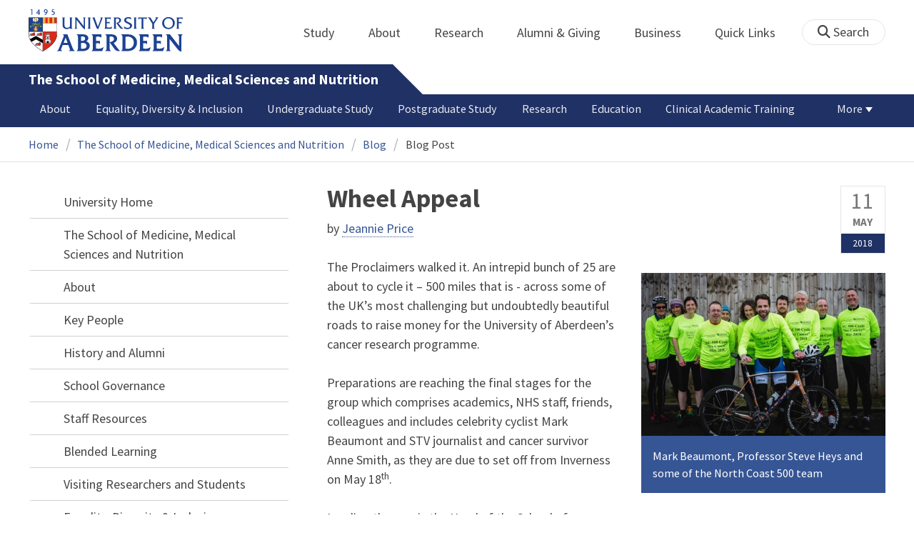

--- FILE ---
content_type: text/html; charset=UTF-8
request_url: https://www.abdn.ac.uk/smmsn/blog/wheel-appeal/
body_size: 15555
content:
<!doctype html>
<html lang="en-GB" dir="ltr">
    <head>
        <meta charset="utf-8">
        <title>Wheel Appeal | Blog | The University of Aberdeen</title>
        <meta name="description" content="Read student and staff experiences, research highlights, and academic insights from Aberdeen's School of Medicine, Medical Sciences and Nutrition." />
        <meta name="twitter:card" content="summary_large_image">
        <meta name="twitter:site" content="@aberdeenuni">
        <meta name="twitter:title" content="Wheel Appeal">
        <meta name="twitter:description" content="The Proclaimers walked it. An intrepid bunch of 25 are about to cycle it &ndash; 500 miles that is - across some of the UK&rsquo;s most challenging but undoubtedly beautiful roads to raise money for the University of Aberdeen&rsquo;s cancer research programme.<br>Preparations are reaching the final stages for the group...">
        <meta name="twitter:image:src" content="https://www.abdn.ac.uk/img/450x/uploads/smmsn/blog/images/NC500.jpg">

        <meta property="og:type" content="article">
        <meta property="og:url" content="https://www.abdn.ac.uk/smmsn/blog/wheel-appeal/">
        <meta property="og:title" content="Wheel Appeal">
        <meta property="og:description" content="The Proclaimers walked it. An intrepid bunch of 25 are about to cycle it &ndash; 500 miles that is - across some of the UK&rsquo;s most challenging but undoubtedly beautiful roads to raise money for the University of Aberdeen&rsquo;s cancer research programme.<br>Preparations are reaching the final stages for the group...">
        <meta property="og:image" content="https://www.abdn.ac.uk/img/450x/uploads/smmsn/blog/images/NC500.jpg">
        <meta property="og:image:width" content="450">
        <meta property="og:image:height" content="253">
        <meta property="og:image:alt" content="Wheel Appeal">
        <meta property="og:locale" content="en_GB">
                <link rel="preconnect" href="https://abdn-search.funnelback.squiz.cloud">
        <link rel="preconnect" href="https://cc.cdn.civiccomputing.com">
        <link rel="preconnect" href="https://code.jquery.com">
        <link rel="preconnect" href="https://fonts.googleapis.com">
        <link rel="preconnect" href="https://fonts.gstatic.com">
        
<meta name="viewport" content="width=device-width, initial-scale=1">
<link rel="apple-touch-icon" sizes="180x180" href="https://www.abdn.ac.uk/abdn-design-system/releases/2.4.0/dist/images/icons/apple-touch-icon.png">
<link rel="icon" type="image/png" sizes="32x32" href="https://www.abdn.ac.uk/abdn-design-system/releases/2.4.0/dist/images/icons/favicon-32x32.png">
<link rel="icon" type="image/png" sizes="16x16" href="https://www.abdn.ac.uk/abdn-design-system/releases/2.4.0/dist/images/icons/favicon-16x16.png">
<link rel="manifest" href="https://www.abdn.ac.uk/abdn-design-system/releases/2.4.0/dist/images/icons/manifest.json">
<link rel="mask-icon" href="https://www.abdn.ac.uk/abdn-design-system/releases/2.4.0/dist/images/icons/safari-pinned-tab.svg" color="#5bbad5">
<meta name="msapplication-config" content="https://www.abdn.ac.uk/abdn-design-system/releases/2.4.0/dist/images/icons/browserconfig.xml">
<meta name="theme-color" content="#ffffff">

<link rel="stylesheet" href="https://www.abdn.ac.uk/abdn-design-system/releases/2.4.0/dist/css/abdn-design-system-site.css">
<!-- https://abdn-search.funnelback.squiz.cloud/s/resources-global/css/funnelback.autocompletion-2.6.0.css -->
<style>
.twitter-typeahead {display: table-cell !important;}.tt-menu {background-clip: padding-box;background-color: #fff;border: 1px solid rgba(0, 0, 0, 0.15);border-radius: 4px;box-shadow: 0 6px 12px rgba(0, 0, 0, 0.176);font-size: 14px;padding-bottom: 5px;width: 100%;}.tt-menu .tt-suggestion {clear: both;color: #333;cursor: pointer;display: block;font-weight: normal;line-height: 1.42857;padding: 3px 10px;text-align: left;}.tt-menu .tt-suggestion:hover, .tt-menu .tt-cursor {background-color: #428bca;color: #fff;text-decoration: none;}.tt-menu .tt-category, .tt-menu .tt-group {background-color: #f5f5f5;border-bottom: 1px solid #ddd;border-top: 1px solid #ddd;}.tt-menu .tt-category {margin: 3px 0;padding: 7px 5px;}.tt-menu .tt-dataset:first-child .tt-category, .tt-horizontal .tt-dataset .tt-category {border-top: none;border-top-left-radius: 4px;border-top-right-radius: 4px;margin-top: 0;}.tt-menu .tt-group {padding: 3px 5px;text-align: center;}.tt-menu .tt-group:first-of-type {border-top: none;}.tt-horizontal {width: 100%;}.tt-horizontal .tt-dataset {float: left;width: 100%;}.tt-scrollable {overflow-y: auto;max-height: 460px;}.tt-hint {color: #ccc !important;}@media (max-width: 414px) {.tt-horizontal .tt-dataset {width: 100% !important;}}
</style>

    <style title="civic custom css">
#ccc h1::after{margin-bottom:0.5em}#ccc #ccc-content{background:#333;color:#ddd;font-family:'Source Sans Pro', sans-serif}#ccc #ccc-title{margin:0 0 0.5em;font-size:1.3em;line-height:0.9em}#ccc #ccc-content #ccc-statement .ccc-svg-element{display:none}#ccc #ccc-content #ccc-statement a{border-bottom:1px dotted;font-weight:700;color:#f4c900}#ccc #ccc-content #ccc-statement a:focus,#ccc #ccc-content #ccc-statement a:hover{border-bottom:1px solid;font-weight:700;color:#f4c900}#ccc #ccc-content .ccc-notify-button{background:#f4c900}#ccc #ccc-content .preference-title{font-size:21px;margin-top:24px}#ccc .checkbox-toggle--slider.checkbox-toggle--dark{background-color:#111;border-color:#111}#ccc .checkbox-toggle--dark .checkbox-toggle-toggle{background-color:#666}#ccc .checkbox-toggle-input:checked ~ .checkbox-toggle-toggle{background-color:#f4c900}#ccc #ccc-icon{fill:#333}#ccc .ccc-notify-button{border-radius:0;position:relative;display:inline-block;margin:0.6em 0.6em 0 0;padding:0.4em;border:0;background:#f4c900;font-weight:700;color:#003c5f;transition:padding 0.2s ease}#ccc .ccc-content--dark .ccc-notify-button,#ccc .ccc-content--dark .ccc-notify-button span{color:#003c5f}#ccc .ccc-content--dark .ccc-button-solid,#ccc .ccc-content--dark .ccc-button-solid span{background:none}#ccc #ccc-content .ccc-notify-button:focus,#ccc #ccc-content .ccc-notify-button:hover{padding-left:0.7em;transition:padding 0.2s ease;background:#ffe04f}#ccc #ccc-content .ccc-notify-button:focus,#ccc .checkbox-toggle:focus-within{outline:0.3em solid gold}#ccc a.ccc-notify-button{color:#444}#ccc .ccc-alert,#ccc .third-party-cookie-link{color:#fff;background:#111}#ccc[close-button] #ccc-dismiss-button{display:inline-block;margin:0.3em 0.6em 0.3em 0}#ccc-button-holder button:last-child{margin-right:0}
</style>
    <script src="https://code.jquery.com/jquery-3.6.0.min.js"></script>
<script src="https://www.abdn.ac.uk/abdn-design-system/releases/2.4.0/dist/js/abdn-design-system-site.js" defer></script>
<script>
    var global_base_url = '/global/';
</script>
    
                            <link rel="stylesheet" href="/apps/blog/site/css/opentext_responsive/blog.css" media="screen">
                            
                            <link rel="stylesheet" href="https://cdnjs.cloudflare.com/ajax/libs/magnific-popup.js/1.1.0/magnific-popup.min.css" media="screen">
                            
                            <script src="/global/js/global_validation.functions.js"></script>
                            
                            <script src="/apps/blog/site/js/blog_comments_form.validate.js"></script>
                            
                            <script src="https://www.google.com/recaptcha/api.js"></script>
                                </head>
    <body class="no_js">
                <script>
            document.getElementsByTagName('body')[0].classList.remove('no_js');
        </script>
                <header id="top">
            <ul class="skip_links">
                <li><a href="#main">Skip to content</a></li>
                <li><a href="https://www.abdn.ac.uk/about/our-website/accessibility/">About Accessibility on our website</a></li>
            </ul>
            <div id="modal_fade"></div>
            <div class="global_header_wrapper">
                <div class="container">
                    <div class="row">
                        <div class="col">
                            <div class="global_header">
                                <div class="clearfix">
                                    <div class="uni_logo">
                                                                                    <a href="/">
                                                <img src="https://www.abdn.ac.uk/abdn-design-system/releases/2.4.0/dist/images/layout/UoA_Primary_Logo_REVERSE_2018.png" srcset="https://www.abdn.ac.uk/abdn-design-system/releases/2.4.0/dist/images/layout/UoA_Primary_Logo_RGB_2018.svg" alt="University of Aberdeen" width="300" height="82">
                                            </a>
                                                                                </div>
                                    <nav id="uni_menu" class="uni_menu no_js row" aria-label="University of Aberdeen Navigation">
                                        <div class="uni_menu_overview">
                                            <div class="uni_menu_action_bar">
                                                <a href="#" class="close_button">
                                                    Close <span class="offscreen">university navigation</span>
                                                    <i aria-hidden="true" class="far fa-times"></i>
                                                </a>
                                            </div>
                                            <div class="uni_menu_search_container">
                                                <form method="GET" role="search" action="/search/results/" aria-label="Search the University of Aberdeen website" class="collapsed active">
                                                    <fieldset>
                                                        <legend class="offscreen">Search Our Website</legend>
                                                        <label for="query" class="offscreen">Keywords</label>
                                                        <input type="search" id="query" name="query" placeholder="Search" value="" autocomplete="off" spellcheck="false">
                                                        <button type="submit" class="btn btn-secondary">
                                                            <i class="fa fa-search" aria-hidden="true"></i>
                                                            <b class="offscreen">Search</b>
                                                        </button>
                                                    </fieldset>
                                                </form>
                                            </div>
                                        </div>
                                        
<ul>

    <li id="uni_menu_study">
        <div class="uni_menu_action_bar">
            <a href="#uni_menu" class="back_button">
                <i aria-hidden="true" class="far fa-chevron-left"></i>
                Back <span class="offscreen">to university navigation overview</span>
            </a>
            <a href="#" class="close_button">
                Close <span class="offscreen">university navigation</span>
                <i aria-hidden="true" class="far fa-times"></i>
            </a>
        </div>
        <a href="/study/" class="uni_menu_section_link">
            Study
            <span class="offscreen">home</span>
        </a>
        <a href="#uni_menu_study" class="forward_button">
            <i aria-hidden="true" class="far fa-chevron-right"></i>
            <span class="offscreen">Expand Study section top links</span>
        </a>
    
        <ul class="uni_menu_wide uni_menu_4col col">
        
            <li class="uni_menu_link_group">
            
                <b>
                
                    <a href="/study/undergraduate/">
                    Undergraduate
                    </a>
                    
                </b>
                <ul>
<li><a href="/study/undergraduate/degree-programmes/">Undergraduate Degrees</a></li>
<li><a href="/study/undergraduate/subject-areas/">Subject Areas</a></li>
<li><a href="/study/undergraduate/go-abroad/">Go Abroad</a></li>
<li><a href="/study/undergraduate/finance/">Finance and Funding</a></li>
<li><a href="/study/undergraduate/apply/">How to Apply</a></li>
</ul>
            </li>
            
            <li class="uni_menu_link_group">
            
                <b>
                
                    <a href="/study/postgraduate-taught/">
                    Postgraduate Taught
                    </a>
                    
                </b>
                <ul>
<li><a href="/study/postgraduate-taught/degree-programmes/">Postgraduate Degrees</a></li>
<li><a href="/study/online/">Online Degrees</a></li>
<li><a href="/study/postgraduate-taught/part-time/">Part-time Study</a></li>
<li><a href="/study/postgraduate-taught/finance/">Finance and Funding</a></li>
<li><a href="/study/postgraduate-taught/how-to-apply/">How to Apply</a></li>
</ul>
            </li>
            
            <li class="uni_menu_link_group">
            
                <b>
                
                    <a href="/study/postgraduate-research/">
                    Postgraduate Research
                    </a>
                    
                </b>
                <ul>
<li><a href="/study/postgraduate-research/research-areas/">Research Areas</a></li>
<li><a href="/study/postgraduate-research/phds/">PhD Opportunities</a></li>
<li><a href="/study/postgraduate-research/finance/">Finance and Funding</a></li>
<li><a href="/study/postgraduate-research/apply/">How to Apply</a></li>
</ul>
            </li>
            
            <li class="uni_menu_link_group">
            
                <b>
                
                    <a href="/study/online/">
                    Online Learning
                    </a>
                    
                </b>
                <ul>
<li><a href="/study/online/degrees/">Online Degrees</a></li>
<li><a href="https://on.abdn.ac.uk/courses/">Short Courses</a></li>
<li><a href="https://on.abdn.ac.uk/categories/">Study Subjects</a></li>
<li><a href="https://on.abdn.ac.uk/how-online-learning-works/">How Online Learning Works</a></li>
<li><a href="https://on.abdn.ac.uk/discover/fees-funding-and-discounts/">Fees and Funding</a><a class="uni_menu_study" style="display: none;" href="#"> Close </a></li>
</ul>
            </li>
            
        </ul>
        
    </li>
    
    <li id="uni_menu_about">
        <div class="uni_menu_action_bar">
            <a href="#uni_menu" class="back_button">
                <i aria-hidden="true" class="far fa-chevron-left"></i>
                Back <span class="offscreen">to university navigation overview</span>
            </a>
            <a href="#" class="close_button">
                Close <span class="offscreen">university navigation</span>
                <i aria-hidden="true" class="far fa-times"></i>
            </a>
        </div>
        <a href="/about/" class="uni_menu_section_link">
            About
            <span class="offscreen">home</span>
        </a>
        <a href="#uni_menu_about" class="forward_button">
            <i aria-hidden="true" class="far fa-chevron-right"></i>
            <span class="offscreen">Expand About section top links</span>
        </a>
    
        <ul class="uni_menu_wide uni_menu_4col col">
        
            <li class="">
            <ul>
<li><a href="/about/campus/">Campus</a></li>
<li><a href="/about/campus/maps/">Maps and Directions</a></li>
<li><a href="/people/">Staff Directory</a></li>
<li><a href="/about/contact/">Contact Information</a></li>
</ul>
            </li>
            
            <li class="">
            <ul>
<li><a href="/news/">News</a></li>
<li><a href="/events/">Events</a></li>
<li><a href="/about/history/">History</a></li>
<li><a href="/about/facts-figures/">Facts &amp; Figures</a></li>
</ul>
            </li>
            
            <li class="">
            <ul>
<li><a href="/about/schools-institutes/">Schools and Institutes</a></li>
<li><a href="/about/strategy-and-governance/">Strategy and Governance</a></li>
<li><a href="/about/management/">Management</a></li>
<li><a href="/about/partnerships/">Partnerships</a></li>
</ul>
            </li>
            
            <li class="uni_menu_utils">
            <p><picture class="imgproxy"><source media="(min-width: 1200px)" srcset="https://www.abdn.ac.uk/img/1200x/media/site/about/content-images/bum_5835_3591134459_o.jpg"><source media="(min-width: 720px)" srcset="https://www.abdn.ac.uk/img/1200x/media/site/about/content-images/bum_5835_3591134459_o.jpg"><source media="(min-width: 481px)" srcset="https://www.abdn.ac.uk/img/780x/media/site/about/content-images/bum_5835_3591134459_o.jpg"><source media="(min-width: 251px)" srcset="https://www.abdn.ac.uk/img/481x/media/site/about/content-images/bum_5835_3591134459_o.jpg"><source srcset="https://www.abdn.ac.uk/img/200x/media/site/about/content-images/bum_5835_3591134459_o.jpg"><img src="https://www.abdn.ac.uk/img/1200x/media/site/about/content-images/bum_5835_3591134459_o.jpg" width="800" height="521" alt="Kings college viewed through a window" loading="lazy"></picture></p>
            </li>
            
        </ul>
        
    </li>
    
    <li id="uni_menu_research">
        <div class="uni_menu_action_bar">
            <a href="#uni_menu" class="back_button">
                <i aria-hidden="true" class="far fa-chevron-left"></i>
                Back <span class="offscreen">to university navigation overview</span>
            </a>
            <a href="#" class="close_button">
                Close <span class="offscreen">university navigation</span>
                <i aria-hidden="true" class="far fa-times"></i>
            </a>
        </div>
        <a href="/research/" class="uni_menu_section_link">
            Research
            <span class="offscreen">home</span>
        </a>
        <a href="#uni_menu_research" class="forward_button">
            <i aria-hidden="true" class="far fa-chevron-right"></i>
            <span class="offscreen">Expand Research section top links</span>
        </a>
    
        <ul class="uni_menu_wide uni_menu_4col col">
        
            <li class="">
            <ul>
<li><a href="/research/interdisciplinary/">Interdisciplinary Institute</a></li>
<li><a href="/research/impact/">Impact</a></li>
<li><a href="/research/institutes-centres/">Find a Centre or Institute</a></li>
<li><a href="/research/facilities/">Facilities</a></li>
</ul>
            </li>
            
            <li class="uni_menu_link_group">
            <ul>
<li><a href="/study/postgraduate-research/">Postgraduate Research Study</a></li>
<li><a href="/research/jobs/">Research Jobs</a></li>
<li><a href="/research/support/">Research Support</a></li>
</ul>
            </li>
            
            <li class="uni_menu_2col col_img_right uni_menu_utils">
            <p><picture class="imgproxy"><source media="(min-width: 1200px)" srcset="https://www.abdn.ac.uk/img/1200x/media/university-of-aberdeen/content-assets/images/nav-research3-wide.jpg"><source media="(min-width: 720px)" srcset="https://www.abdn.ac.uk/img/1200x/media/university-of-aberdeen/content-assets/images/nav-research3-wide.jpg"><source media="(min-width: 481px)" srcset="https://www.abdn.ac.uk/img/780x/media/university-of-aberdeen/content-assets/images/nav-research3-wide.jpg"><source media="(min-width: 251px)" srcset="https://www.abdn.ac.uk/img/481x/media/university-of-aberdeen/content-assets/images/nav-research3-wide.jpg"><source srcset="https://www.abdn.ac.uk/img/200x/media/university-of-aberdeen/content-assets/images/nav-research3-wide.jpg"><img src="https://www.abdn.ac.uk/img/1200x/media/university-of-aberdeen/content-assets/images/nav-research3-wide.jpg" width="497" height="180" alt="A scientist using a microscope" loading="lazy"></picture></p>
<p><a class="uni_menu_research" style="display: none;" href="#"> Close </a></p>
            </li>
            
        </ul>
        
    </li>
    
    <li id="uni_menu_alumni_giving">
        <div class="uni_menu_action_bar">
            <a href="#uni_menu" class="back_button">
                <i aria-hidden="true" class="far fa-chevron-left"></i>
                Back <span class="offscreen">to university navigation overview</span>
            </a>
            <a href="#" class="close_button">
                Close <span class="offscreen">university navigation</span>
                <i aria-hidden="true" class="far fa-times"></i>
            </a>
        </div>
        <a href="/alumni/" class="uni_menu_section_link">
            Alumni &amp; Giving
            <span class="offscreen">home</span>
        </a>
        <a href="#uni_menu_alumni_giving" class="forward_button">
            <i aria-hidden="true" class="far fa-chevron-right"></i>
            <span class="offscreen">Expand Alumni &amp; Giving section top links</span>
        </a>
    
        <ul class="uni_menu_wide uni_menu_4col col">
        
            <li class="uni_menu_utils uni_menu_2col">
            <p><picture class="imgproxy"><source media="(min-width: 1200px)" srcset="https://www.abdn.ac.uk/img/1200x/media/university-of-aberdeen/content-assets/images/nav-alumni-wide2.jpg"><source media="(min-width: 720px)" srcset="https://www.abdn.ac.uk/img/1200x/media/university-of-aberdeen/content-assets/images/nav-alumni-wide2.jpg"><source media="(min-width: 481px)" srcset="https://www.abdn.ac.uk/img/780x/media/university-of-aberdeen/content-assets/images/nav-alumni-wide2.jpg"><source media="(min-width: 251px)" srcset="https://www.abdn.ac.uk/img/481x/media/university-of-aberdeen/content-assets/images/nav-alumni-wide2.jpg"><source srcset="https://www.abdn.ac.uk/img/200x/media/university-of-aberdeen/content-assets/images/nav-alumni-wide2.jpg"><img src="https://www.abdn.ac.uk/img/1200x/media/university-of-aberdeen/content-assets/images/nav-alumni-wide2.jpg" width="500" height="180" alt="University of Aberdeen crest on a wall" loading="lazy"></picture></p>
            </li>
            
            <li class="uni_menu_link_group">
            
                <b>
                
                    <a href="/alumni/">
                    Alumni
                    </a>
                    
                </b>
                <ul>
<li><a href="/alumni/connected/">Stay in Touch</a></li>
<li><a href="/alumni/involved/">Get Involved</a></li>
<li><a href="/alumni/benefits-services/">Benefits and Services</a></li>
<li><a href="/alumni/benefits-services/alumni-hub/">Alumni Hub</a></li>
<li><a href="/alumni/events-reunions/">Events and Reunions</a></li>
<li><a href="/alumni/our-alumni/">Our Alumni</a></li>
</ul>
            </li>
            
            <li class="uni_menu_link_group">
            
                <b>
                
                    <a href="/giving/">
                    Giving
                    </a>
                    
                </b>
                <ul>
<li><a href="/alumni/">Alumni</a></li>
<li><a href="/giving/blog/">Blog</a><a class="uni_menu_alumnigiving" style="display: none;" href="#"> Close </a></li>
</ul>
            </li>
            
        </ul>
        
    </li>
    
    <li id="uni_menu_business">
        <div class="uni_menu_action_bar">
            <a href="#uni_menu" class="back_button">
                <i aria-hidden="true" class="far fa-chevron-left"></i>
                Back <span class="offscreen">to university navigation overview</span>
            </a>
            <a href="#" class="close_button">
                Close <span class="offscreen">university navigation</span>
                <i aria-hidden="true" class="far fa-times"></i>
            </a>
        </div>
        <a href="/business-info/" class="uni_menu_section_link">
            Business
            <span class="offscreen">home</span>
        </a>
        <a href="#uni_menu_business" class="forward_button">
            <i aria-hidden="true" class="far fa-chevron-right"></i>
            <span class="offscreen">Expand Business section top links</span>
        </a>
    
        <ul class="uni_menu_wide uni_menu_4col col">
        
            <li class="uni_menu_2col">
            <p><picture class="imgproxy"><source media="(min-width: 1200px)" srcset="https://www.abdn.ac.uk/img/1200x/media/university-of-aberdeen/content-assets/images/nav-alumni-wide1.jpg"><source media="(min-width: 720px)" srcset="https://www.abdn.ac.uk/img/1200x/media/university-of-aberdeen/content-assets/images/nav-alumni-wide1.jpg"><source media="(min-width: 481px)" srcset="https://www.abdn.ac.uk/img/780x/media/university-of-aberdeen/content-assets/images/nav-alumni-wide1.jpg"><source media="(min-width: 251px)" srcset="https://www.abdn.ac.uk/img/481x/media/university-of-aberdeen/content-assets/images/nav-alumni-wide1.jpg"><source srcset="https://www.abdn.ac.uk/img/200x/media/university-of-aberdeen/content-assets/images/nav-alumni-wide1.jpg"><img src="https://www.abdn.ac.uk/img/1200x/media/university-of-aberdeen/content-assets/images/nav-alumni-wide1.jpg" width="500" height="180" alt="Two workmen in hard hats" loading="lazy"></picture><a class="uni_menu_business" style="display: none;" href="#"> Close </a></p>
            </li>
            
            <li class="">
            <ul>
<li><a href="/business-info/training/">Development, Training and Events</a></li>
<li><a href="/business-info/facilities/">Facilities and Equipment</a></li>
</ul>
            </li>
            
            <li class="">
            <ul>
<li><a href="/business-info/industry-engagement/">Collaboration and Consulting</a></li>
<li><a href="/business-info/expertise/">Expertise</a></li>
<li><a href="/business-info/contacts/">Business Contacts</a><a class="uni_menu_business" style="display: none;" href="#"> Close </a></li>
</ul>
            </li>
            
        </ul>
        
    </li>
    
    <li id="uni_menu_quick_links">
        <div class="uni_menu_action_bar">
            <a href="#uni_menu" class="back_button">
                <i aria-hidden="true" class="far fa-chevron-left"></i>
                Back <span class="offscreen">to university navigation overview</span>
            </a>
            <a href="#" class="close_button">
                Close <span class="offscreen">university navigation</span>
                <i aria-hidden="true" class="far fa-times"></i>
            </a>
        </div>
        <a href="/about/quick-links/" class="uni_menu_section_link">
            Quick Links
            <span class="offscreen">home</span>
        </a>
        <a href="#uni_menu_quick_links" class="forward_button">
            <i aria-hidden="true" class="far fa-chevron-right"></i>
            <span class="offscreen">Expand Quick Links section top links</span>
        </a>
    
        <ul class="uni_menu_wide uni_menu_4col col">
        
            <li class="uni_menu_link_group">
            
                <b>
                
                    <a href="/students/">
                    Student Resources
                    </a>
                    
                </b>
                <ul>
<li><a href="/students/academic-life/mytimetable/">MyTimetable</a></li>
<li><a href="/students/academic-life/mycurriculum/">MyCurriculum</a></li>
<li><a href="https://abdn.blackboard.com/">MyAberdeen</a></li>
<li><a href="https://www.abdn.ac.uk/studenthub/login">Student Hub</a></li>
<li><a href="https://www.outlook.com/abdn.ac.uk">Student Email</a></li>
<li><a href="/students/student-channel/">Student Channel</a></li>
<li class="uni_menu_text_box uni-menu-text-box"><strong><a href="/students/support/services/infohub/">Infohub Opening Hours</a></strong>
<dl class="clearfix"></dl>
Email: <a class="uni_menu_quicklinks" href="mailto:infohub@abdn.ac.uk">infohub@abdn.ac.uk</a></li>
</ul>
            </li>
            
            <li class="uni_menu_link_group">
            
                <b>
                
                    <a href="/staffnet/">
                    StaffNet
                    </a>
                    
                </b>
                <ul>
<li><a href="/staffnet/working-here/">Working Here</a></li>
<li><a href="/staffnet/working-here/management-information-systems/" class="">Management Information Systems</a></li>
<li><a href="/staffnet/education/">Teaching &amp; Learning</a></li>
<li><a href="/staffnet/governance/">Policy &amp; Governance</a></li>
<li><a href="https://www.outlook.com/abdn.ac.uk">Staff Email</a></li>
</ul>
            </li>
            
            <li class="uni_menu_link_group">
            
                <b>
                Our Website
                </b>
                <ul>
<li><a href="/study/">Study</a></li>
<li><a href="/about/">About</a></li>
<li><a href="/research/">Research</a></li>
<li><a href="/alumni/">Alumni &amp; Giving</a></li>
<li><a href="/business-info/">Business</a></li>
<li><a href="/mumbai/">Mumbai</a></li>
<li><a href="/qatar/">Qatar</a></li>
</ul>
            </li>
            
            <li class="uni_menu_link_group">
            
                <b>
                Popular
                </b>
                <ul>
<li><a href="/students/">For Students</a></li>
<li><a href="/staffnet/">For Staff</a></li>
<li><a href="https://www.store.abdn.ac.uk/">Online Store</a></li>
<li><a href="https://www.abdn.ac.uk/epayments/">ePayments</a></li>
<li><a href="/jobs/">Jobs</a></li>
<li><a href="/library/">Library</a></li>
<li><a href="/people/">Staff Directory</a></li>
<li><a href="/it/">IT Services</a></li>
<li><a href="/about/our-website/a-to-z/">A to Z</a><a class="uni_menu_quicklinks" style="display: none;" href="#"> Close </a></li>
</ul>
            </li>
            
        </ul>
        
    </li>
    
</ul>
<div class="uni_menu_top_links">
<ul>
<li><a href="/alumni/">Alumni &amp; Giving</a></li>
<li><a href="/business-info/">Business</a></li>
</ul>
</div>
                                    </nav>
                                    <div class="toggle_controls">
                                        <a href="#" id="uni_search_toggle" class="uni_search_toggle no_js" aria-controls="global_search" aria-expanded="true">
                                            <i class="fa fa-search" aria-hidden="true"></i>
                                            <span>Search</span>
                                        </a>
                                        <a href="#uni_menu" class="uni_menu_show_mobile_only btn btn-accent" aria-controls="uni_menu" aria-expanded="false">
                                            <i class="fak fa-sharp-solid-bars-magnifying-glass" aria-hidden="true"></i>
                                            <span>Menu and search</span>
                                        </a>
                                    </div>
                                    <form id="global_search" method="get" role="search" action="/search/results/" aria-label="Search the University of Aberdeen website">
                                        <fieldset>
                                            <legend>Search Our Website</legend>
                                            <label for="within" class="offscreen">Search In</label>
                                            <select id="within" name="within">
                                                <option value="abdn">University Website</option>
                                                <option value="dir">Staff Directory</option>
                                                <option value="lib">Library Collections</option>
                                            </select>
                                            <label for="query">Keywords</label>
                                            <input type="search" id="query" name="query" placeholder="Search" value="">
                                            <button type="submit">
                                                <i class="fa fa-search" aria-hidden="true"></i>
                                                <b>Search</b>
                                            </button>
                                        </fieldset>
                                        <p>Or Browse:</p>
                                        <ul>
                                            <li><a href="https://www.abdn.ac.uk/about/contact/">Contacts</a></li>
                                            <li><a href="https://www.abdn.ac.uk/about/our-website/a-to-z/">A to Z</a></li>
                                            <li><a href="https://www.abdn.ac.uk/people/">Staff Directory</a></li>
                                        </ul>
                                    </form>
                                                                        <script>
                                        document.getElementById('global_search').className += ' collapsed';
                                    </script>
                                                                  </div>
                            </div>
                        </div>
                    </div>
                </div>
            </div>
            <div id="section_heading">
                <div class="container">
                    <div class="row">
                        <div class="col">
                            <a href="/smmsn/" class="section_head_text">
                                The School of Medicine, Medical Sciences and Nutrition                            </a>
                                                    </div>
                    </div>
                </div>
            </div>
            <nav id="section_top_level" class="section_top_level_wrapper" aria-label="Blog navigation">
                <div class="container">
                    
                        <ul class="top_level">
                        <li><a href="/smmsn/about/">About</a></li><li><a href="/smmsn/edi/">Equality, Diversity &amp; Inclusion</a></li><li><a href="/smmsn/undergraduate/">Undergraduate Study</a></li><li><a href="/smmsn/postgraduate/">Postgraduate Study</a></li><li><a href="/smmsn/research/">Research</a></li><li><a href="/smmsn/education/">Education</a></li><li><a href="/smmsn/acat/">Clinical Academic Training</a></li><li><a href="/smmsn/news/">News</a></li><li><a href="/smmsn/events/">Events</a></li><li><span class="currentbranch0"><a href="/smmsn/blog/">Blog</a></span></li>
                        </ul>
                                        </div>
            </nav>
                        <script>
                try {
                    document.addEventListener('DOMContentLoaded', function () {
                        priorityPlusList = new PriorityPlusList({
                            selector: '#section_top_level ul',
                            moreButtonContent: '<a href="#">More</a>'
                        });
                    })
                }
                catch (e) {
                    if (typeof console !== 'undefined' && typeof console.log !== 'undefined') {
                        console.log('PriorityPlusList does not offer support for your current browser');
                    }
                }
            </script>
                        <h1 class="offscreen">Wheel Appeal</h1>
                            <div class="container section-nav-toggle-wrapper">
                    <a href="#section-nav" class="section-nav-toggle btn">In this section</a>
                </div>
                            <div class="breadcrumb_wrapper">
                <div class="container">
                    <nav class="breadcrumb" role="navigation" aria-label="Breadcrumb">
                        
                        <ol>
                        
                            <li><a href="/">Home</a></li>
                            
                            <li><a href="/smmsn/">The School of Medicine, Medical Sciences and Nutrition</a></li>
                            
                            <li><a href="/smmsn/blog/">Blog</a></li>
                            
                            <li tabindex="0" aria-current="page">Blog Post</li>
                            
                        </ol>
                                            </nav>
                </div>
            </div>
                    </header>
        <main id="main" class="subpage" tabindex="-1">
                        <div class="container">
                <div class="column_container">
                    <div class="content_column">
                        <div class="section heading_only">
                            <div class="container">
                                                            </div>
                        </div>




                        <div class="container">
                        
    <article class="blog_post syndicated_details" itemscope itemtype="https://schema.org/BlogPosting">
        <header>
            <time datetime="2018-05-11" itemprop="datePublished">
                <span>11</span>
                <span>May</span>
                <span>2018</span>
            </time>
            <div class="heading" itemprop="headline">Wheel Appeal</div>
            <p itemscope itemtype="https://schema.org/Person" itemprop="author">by
    
        <a href="/smmsn/blog/posts-by/jeannie-price/" title="View all posts by Jeannie Price" itemprop="name">Jeannie Price</a>
        </p>
    </header>
    <div class="offscreen">
        <img src="https://www.abdn.ac.uk/img/450x/uploads/smmsn/blog/images/NC500.jpg" alt="" itemprop="image">
        <div itemprop="dateModified">2018-05-11</div>
        <link itemprop="mainEntityOfPage" href="https://www.abdn.ac.uk/smmsn/blog/wheel-appeal/">
    </div>
    
        <aside class="image_wrapper" aria-label="Images for this article">
        
            <figure class="zoomable">
                <a href="/uploads/smmsn/blog/images/NC500.jpg" class="lightbox" data-caption="Mark Beaumont, Professor Steve Heys and some of the North Coast 500 team" title="Mark Beaumont, Professor Steve Heys and some of the North Coast 500 team">
                    <picture class="imgproxy"><source media="(min-width: 1200px)" srcset="https://www.abdn.ac.uk/img/460x/uploads/smmsn/blog/images/NC500.jpg"><source media="(min-width: 1040px)" srcset="https://www.abdn.ac.uk/img/730x/uploads/smmsn/blog/images/NC500.jpg"><source media="(min-width: 940px)" srcset="https://www.abdn.ac.uk/img/600x/uploads/smmsn/blog/images/NC500.jpg"><source media="(min-width: 800px)" srcset="https://www.abdn.ac.uk/img/460x/uploads/smmsn/blog/images/NC500.jpg"><source media="(min-width: 601px)" srcset="https://www.abdn.ac.uk/img/730x/uploads/smmsn/blog/images/NC500.jpg"><source media="(min-width: 461px)" srcset="https://www.abdn.ac.uk/img/600x/uploads/smmsn/blog/images/NC500.jpg"><source media="(min-width: 281px)" srcset="https://www.abdn.ac.uk/img/460x/uploads/smmsn/blog/images/NC500.jpg"><source srcset="https://www.abdn.ac.uk/img/280x/uploads/smmsn/blog/images/NC500.jpg"><img src="https://www.abdn.ac.uk/img/460x/uploads/smmsn/blog/images/NC500.jpg" alt="Mark Beaumont, Professor Steve Heys and some of the North Coast 500 team" loading="lazy"></picture>
                </a>
            
                <figcaption>
                    Mark Beaumont, Professor Steve Heys and some of the North Coast 500 team
                </figcaption>
                
            </figure>
            
        </aside>
        
    <div itemprop="articleBody">
        <p>The Proclaimers walked it. An intrepid bunch of 25 are about to cycle it &ndash; 500 miles that is - across some of the UK&rsquo;s most challenging but undoubtedly beautiful roads to raise money for the University of Aberdeen&rsquo;s cancer research programme.</p>
<p>Preparations are reaching the final stages for the group which comprises academics, NHS staff, friends, colleagues and includes celebrity cyclist Mark Beaumont and STV journalist and cancer survivor Anne Smith, as they are due to set off from Inverness on May 18<sup>th</sup>.</p>
<p>Leading the way is the Head of the School of Medicine, Medical Science and Nutrition, Professor Steve Heys. The team aims to undertake the full North Coast 500 route over nine days including the dramatic Bealach Na Ba towards Applecross. This legendary rugged pass rises&nbsp;2,053 feet&nbsp;in just 5.6 miles&nbsp;with gradients of 20% in places and is not for the fainthearted.</p>
<p>As well as their epic cycling effort, the team will be holding cancer awareness-raising events in Ullapool and Wick. These will showcase how the University intends to&nbsp;transform cancer research in the north of Scotland and give guests the opportunity to learn more about Aberdeen's unique approach to fighting cancer&nbsp;while hearing the stories of survivors who will be supporting the challenge. Plans to develop a&nbsp;programme for cancer research in Aberdeen aim to save and improve countless lives. The &pound;4.5 million fundraising appeal will accelerate vital research to improve how cancer is diagnosed and treated - and critically, how it can be prevented.</p>
<p>You can support the cyclists and donate to the fundraising tally by visiting their <a href="http://www.justgiving.com/campaigns/charity/uadt/nc500challenge">Just Giving page</a>.</p>
<p>Follow the group&rsquo;s progress daily on our <a href="https://www.facebook.com/UoAsmmsn/">Facebook page</a>.</p>
    </div>
    <div class="offscreen" itemscope itemtype="https://schema.org/Organization" itemprop="publisher">
        Published by <span itemprop="name">School of Medicine, Medical Sciences and Nutrition, University of Aberdeen</span>
        <span itemprop="logo" itemscope itemtype="https://schema.org/ImageObject">
            <img src="/global/images/layout/uni_logo_primary.png" alt="Logo" itemprop="url">
        </span>
    </div>
    
        <section class="clearfix">
            <h2 id="comments">Comments</h2>
        
                <p>There are currently no comments for this post.</p>
                
        </section>
        
<div id="form_errors" class="clearfix" style="display:none">
    <div id="form_errors_content">

    </div>
</div>
<div id="form_container" class="clearfix">
    <form id="form" method="post" action="/smmsn/blog/save-comment/" onsubmit="return validate(this);">
        <fieldset>
            <legend>Your Comment</legend>
            <div id="label_name" class="form_label">
                <label for="name">Name <abbr class="required" title="Mandatory field">*</abbr></label>
            </div>
            <div id="field_name" class="form_field">
                <input type="text" id="name" name="name" maxlength="50" class="medium_field" value="">
            </div>
            <div id="label_email" class="form_label">
                <label for="email">Email <abbr class="required" title="Mandatory field">*</abbr></label>
            </div>
            <div id="field_email" class="form_field">
                <input type="text" id="email" name="email" maxlength="100" class="large_field" value="">
            </div>
            <div id="label_comment" class="form_label">
                <label for="comment">Comment <abbr class="required" title="Mandatory field">*</abbr></label>
            </div>
            <div id="field_comment" class="form_field">
                <textarea id="comment" name="comment" rows="7" class="large_field"></textarea>
            </div>
        </fieldset>
        
    <fieldset class="theme-foundation-light">
        <legend>Captcha</legend>
        <div class="field-group">
            <div id="field_captcha" class="form_field">
                <p>Please help us to avoid spam by completing the captcha below.</p>
                <div id="recaptcha" class="g-recaptcha" data-sitekey="6Le2YQETAAAAAAUB5aTZYd0teRY8i2lKO4JxAwRw"></div>
            </div>
            <div id="form_error_recaptcha" class="form_error_contextual">
                
            </div>
        </div>
    </fieldset>
            <input type="hidden" name="formtoken" value="419b661d1b1c697e4613994bcd61007d">
        <input type="hidden" name="post_id" value="2">
        <button type="submit">Send Comment</button>
    </form>
</div>

        <aside class="sharing" aria-label="Social media links">
            <h2>Share This</h2>
            <ul>
                <li>
                    <a href="/smmsn/blog/rss.xml" class="fa fa-rss-square fa-2x" title="View the RSS feed">
                        <i class="offscreen">RSS</i>
                    </a>
                </li>
                <li>
                    <a href="https://twitter.com/intent/tweet?via=aberdeenuni&amp;url=https%3A%2F%2Fwww.abdn.ac.uk%2Fsmmsn%2Fblog%2Fwheel-appeal%2F&amp;text=Wheel+Appeal+%7C+Blog" class="fa fa-twitter-square fa-2x" title="Share on Twitter" target="_blank">
                        <i class="offscreen">Share on Twitter</i>
                    </a>
                </li>
                <li>
                    <a href="https://www.facebook.com/dialog/share?app_id=324694194386176&amp;display=popup&amp;href=https%3A%2F%2Fwww.abdn.ac.uk%2Fsmmsn%2Fblog%2Fwheel-appeal%2F&amp;redirect_uri=https%3A%2F%2Fwww.abdn.ac.uk%2F" class="fa fa-facebook-square fa-2x" target="_blank" title="Share on Facebook">
                        <i class="offscreen">Share on Facebook</i>
                    </a>
                </li>
                <li>
                    <a href="https://www.linkedin.com/feed/?shareActive=true&text=https%3A%2F%2Fwww.abdn.ac.uk%2Fsmmsn%2Fblog%2Fwheel-appeal%2F" class="fa fa-linkedin fa-2x" target="_blank" title="Share on LinkedIn">
                        <i class="offscreen">Share on LinkedIn</i>
                    </a>
                </li>
            </ul>
        </aside>
    </article>
    
        <nav class="post_navigation" aria-label="Previous / Next article">
            <ul class="clearfix">
        
            <li class="post_navigation_next clearfix">
                <i class="fa fa-chevron-right" aria-hidden="true"></i>
                <b id="blog_next_post">Next <span class="offscreen">Post</span></b>
                <a class="next_link" href="https://www.abdn.ac.uk/smmsn/blog/nc-500-day-one/" aria-describedby="blog_next_post">NC 500 Day One</a>
            </li>
            
            </ul>
        </nav>
        
                        </div>
                                            </div>
                    <div class="subsection_column">
                                                    <div class="section-nav-wrapper section">
                                <div id="section-nav" class="section-nav">
                                    <nav class="no-js" aria-label="In this section">
                                        
    <ul class="active">
        <li class="active">
        <a href="/" class="has-subpages">University Home</a>
        <ul class="active" aria-label="Submenu for University Home">
            <li class="active">
        <a href="/smmsn/" class="active">The School of Medicine, Medical Sciences and Nutrition</a>
        <ul class="show_siblings" aria-label="Submenu for The School of Medicine, Medical Sciences and Nutrition">
            <li>
        <a href="/smmsn/about/" class="has-subpages">About</a>
        <ul aria-label="Submenu for About">
            <li>
        <a href="/smmsn/about/key-people/">Key People</a>
        </li>
        <li>
        <a href="/smmsn/about/history-and-alumni/">History and Alumni</a>
        </li>
        <li>
        <a href="/smmsn/about/governance/">School Governance</a>
        </li>
        <li>
        <a href="/smmsn/about/resources/" class="has-subpages">Staff Resources</a>
        <ul aria-label="Submenu for Staff Resources">
            <li>
        <a href="/smmsn/about/resources/blended-learning/">Blended Learning</a>
        </li>
        <li>
        <a href="/smmsn/about/resources/visiting-researchers-and-students/">Visiting Researchers and Students</a>
        </li>
        </ul>
            </li>
        </ul>
            </li>
        <li>
        <a href="/smmsn/edi/" class="has-subpages">Equality, Diversity &amp; Inclusion</a>
        <ul aria-label="Submenu for Equality, Diversity &amp; Inclusion">
            <li>
        <a href="/smmsn/edi/events/">Events</a>
        </li>
        </ul>
            </li>
        <li>
        <a href="/smmsn/undergraduate/" class="has-subpages">Undergraduate Study</a>
        <ul aria-label="Submenu for Undergraduate Study">
            <li>
        <a href="/smmsn/undergraduate/g2m/" class="has-subpages">Gateway2Medicine (G2M)</a>
        <ul aria-label="Submenu for Gateway2Medicine (G2M)">
            <li>
        <a href="/smmsn/undergraduate/g2m/our-course/">Our Course</a>
        </li>
        <li>
        <a href="/smmsn/undergraduate/g2m/entry-requirements/" class="has-subpages">Entry Requirements</a>
        <ul aria-label="Submenu for Entry Requirements">
            <li>
        <a href="/smmsn/undergraduate/g2m/entry-requirements/target-schools/">Target Schools</a>
        </li>
        </ul>
            </li>
        <li>
        <a href="/smmsn/undergraduate/g2m/how-to-apply/">How to Apply</a>
        </li>
        <li>
        <a href="/smmsn/undergraduate/g2m/g2m-faqs/">G2M FAQs</a>
        </li>
        <li>
        <a href="/smmsn/undergraduate/g2m/admissions-data/">Admissions Data</a>
        </li>
        </ul>
            </li>
        <li>
        <a href="/smmsn/undergraduate/medicine/" class="has-subpages">Medicine (MBChB)</a>
        <ul aria-label="Submenu for Medicine (MBChB)">
            <li>
        <a href="/smmsn/undergraduate/medicine/our-course/" class="has-subpages">Our Course</a>
        <ul aria-label="Submenu for Our Course">
            <li>
        <a href="/smmsn/undergraduate/medicine/our-course/special-features/" class="has-subpages">Special Features</a>
        <ul aria-label="Submenu for Special Features">
            <li>
        <a href="/smmsn/undergraduate/medicine/our-course/special-features/general-practice--community-medical-education/" class="has-subpages">General Practice &amp; Community Medical Education</a>
        <ul aria-label="Submenu for General Practice &amp; Community Medical Education">
            <li>
        <a href="/smmsn/undergraduate/medicine/our-course/special-features/general-practice--community-medical-education/gpcme-teaching/">GPCME Teaching</a>
        </li>
        </ul>
            </li>
        <li>
        <a href="/smmsn/undergraduate/medicine/our-course/special-features/intercalating/" class="has-subpages">Intercalating</a>
        <ul aria-label="Submenu for Intercalating">
            <li>
        <a href="/smmsn/undergraduate/medicine/our-course/special-features/intercalating/bsc-hons-medical-sciences-medical-humanities/">BSc (Hons) Medical Sciences (Medical Humanities)</a>
        </li>
        <li>
        <a href="/smmsn/undergraduate/medicine/our-course/special-features/intercalating/bsc-hons-medical-sciences-honours-year/">BSc (Hons) Medical Sciences (Honours Year)</a>
        </li>
        </ul>
            </li>
        </ul>
            </li>
        </ul>
            </li>
        <li>
        <a href="/smmsn/undergraduate/medicine/medical-student-life/">Medical Student Life</a>
        </li>
        <li>
        <a href="/smmsn/undergraduate/medicine/entrance-requirements/" class="has-subpages">Entrance Requirements</a>
        <ul aria-label="Submenu for Entrance Requirements">
            <li>
        <a href="/smmsn/undergraduate/medicine/entrance-requirements/academic-requirements/" class="has-subpages">Academic Requirements</a>
        <ul aria-label="Submenu for Academic Requirements">
            <li>
        <a href="/smmsn/undergraduate/medicine/entrance-requirements/academic-requirements/uk-requirements/">UK Requirements</a>
        </li>
        <li>
        <a href="/smmsn/undergraduate/medicine/entrance-requirements/academic-requirements/graduate-and-mature-requirements/">Graduate and Mature Requirements</a>
        </li>
        <li>
        <a href="/smmsn/undergraduate/medicine/entrance-requirements/academic-requirements/eu-requirements/">EU Requirements</a>
        </li>
        <li>
        <a href="/smmsn/undergraduate/medicine/entrance-requirements/academic-requirements/international-requirements/">International Requirements</a>
        </li>
        </ul>
            </li>
        <li>
        <a href="/smmsn/undergraduate/medicine/entrance-requirements/extenuating-circumstances/">Extenuating Circumstances</a>
        </li>
        <li>
        <a href="/smmsn/undergraduate/medicine/entrance-requirements/ucat/">UCAT</a>
        </li>
        <li>
        <a href="/smmsn/undergraduate/medicine/entrance-requirements/non-academic-requirements/" class="has-subpages">Non-Academic Requirements</a>
        <ul aria-label="Submenu for Non-Academic Requirements">
            <li>
        <a href="/smmsn/undergraduate/medicine/entrance-requirements/non-academic-requirements/rural-applicants/">Rural Applicants</a>
        </li>
        </ul>
            </li>
        <li>
        <a href="/smmsn/undergraduate/medicine/entrance-requirements/fitness-to-practise/">Fitness to Practise</a>
        </li>
        <li>
        <a href="/smmsn/undergraduate/medicine/entrance-requirements/advice-for-referees/">Advice for Referees</a>
        </li>
        <li>
        <a href="/smmsn/undergraduate/medicine/entrance-requirements/tuition-fees/">Tuition Fees</a>
        </li>
        </ul>
            </li>
        <li>
        <a href="/smmsn/undergraduate/medicine/widening-access/">Widening Access</a>
        </li>
        <li>
        <a href="/smmsn/undergraduate/medicine/application-process/">Application Process</a>
        </li>
        <li>
        <a href="/smmsn/undergraduate/medicine/international-students/">International Students</a>
        </li>
        <li>
        <a href="/smmsn/undergraduate/medicine/direct-entrants/">Direct Entrants</a>
        </li>
        <li>
        <a href="/smmsn/undergraduate/medicine/visiting-student-electives/">Visiting Student Electives</a>
        </li>
        <li>
        <a href="/smmsn/undergraduate/medicine/faqs/">FAQs</a>
        </li>
        <li>
        <a href="/smmsn/undergraduate/medicine/admissions-data/" class="has-subpages">Admissions Data</a>
        <ul aria-label="Submenu for Admissions Data">
            <li>
        <a href="/smmsn/undergraduate/medicine/admissions-data/previous-admission-data/">Previous Admission Data</a>
        </li>
        </ul>
            </li>
        </ul>
            </li>
        <li>
        <a href="/smmsn/undergraduate/medical-sciences/" class="has-subpages">Medical Sciences (BSc &amp; MSci)</a>
        <ul aria-label="Submenu for Medical Sciences (BSc &amp; MSci)">
            <li>
        <a href="/smmsn/undergraduate/medical-sciences/industrial-placements/">Industrial Placements</a>
        </li>
        <li>
        <a href="/smmsn/undergraduate/medical-sciences/biobusiness-options/">Biobusiness Options</a>
        </li>
        <li>
        <a href="/smmsn/undergraduate/medical-sciences/career-pathways/">Career Pathways</a>
        </li>
        <li>
        <a href="/smmsn/undergraduate/medical-sciences/how-we-teach/">How we teach</a>
        </li>
        <li>
        <a href="/smmsn/undergraduate/medical-sciences/course-list/">Course List</a>
        </li>
        <li>
        <a href="/smmsn/undergraduate/medical-sciences/placements/" class="has-subpages">Placements</a>
        <ul aria-label="Submenu for Placements">
            <li>
        <a href="/smmsn/undergraduate/medical-sciences/placements/summer-research-opportunities/">Summer Research Opportunities</a>
        </li>
        <li>
        <a href="/smmsn/undergraduate/medical-sciences/placements/ibms-accreditation/">IBMS Accreditation</a>
        </li>
        </ul>
            </li>
        </ul>
            </li>
        <li>
        <a href="/smmsn/undergraduate/international-exchange/">International Exchange</a>
        </li>
        <li>
        <a href="/smmsn/undergraduate/erasmus/">Erasmus +</a>
        </li>
        <li>
        <a href="/smmsn/undergraduate/sist-partnership-programme/">SIST Partnership Programme</a>
        </li>
        </ul>
            </li>
        <li>
        <a href="/smmsn/postgraduate/" class="has-subpages">Postgraduate Study</a>
        <ul aria-label="Submenu for Postgraduate Study">
            <li>
        <a href="/smmsn/postgraduate/taught/" class="has-subpages">Postgraduate Taught</a>
        <ul aria-label="Submenu for Postgraduate Taught">
            <li>
        <a href="/smmsn/postgraduate/taught/physician-associate-studies/" class="has-subpages">Physician Associate Studies</a>
        <ul aria-label="Submenu for Physician Associate Studies">
            <li>
        <a href="/smmsn/postgraduate/taught/physician-associate-studies/our-course/">Our Course</a>
        </li>
        <li>
        <a href="/smmsn/postgraduate/taught/physician-associate-studies/entrance-requirements/">Entrance Requirements</a>
        </li>
        <li>
        <a href="/smmsn/postgraduate/taught/physician-associate-studies/application-process/">Application Process</a>
        </li>
        <li>
        <a href="/smmsn/postgraduate/taught/physician-associate-studies/faqs/">FAQs</a>
        </li>
        </ul>
            </li>
        </ul>
            </li>
        <li>
        <a href="/smmsn/postgraduate/research/" class="has-subpages">Postgraduate Research</a>
        <ul aria-label="Submenu for Postgraduate Research">
            <li>
        <a href="/smmsn/postgraduate/research/masters-programme/">Masters' Programme</a>
        </li>
        <li>
        <a href="/smmsn/postgraduate/research/master-of-science-in-medical-sciences/" class="has-subpages">Master of Science in Medical Sciences</a>
        <ul aria-label="Submenu for Master of Science in Medical Sciences">
            <li>
        <a href="/smmsn/postgraduate/research/master-of-science-in-medical-sciences/student-testimonials/">Student Testimonials</a>
        </li>
        </ul>
            </li>
        <li>
        <a href="/smmsn/postgraduate/research/bbsrc-eastbio-doctoral-training-partnership-studentship/">BBSRC EASTBIO Doctoral Training Partnership Studentship</a>
        </li>
        </ul>
            </li>
        </ul>
            </li>
        <li>
        <a href="/smmsn/research/" class="has-subpages">Research</a>
        <ul aria-label="Submenu for Research">
            <li>
        <a href="/smmsn/research/information-for-pgrs/">Information for PGRs</a>
        </li>
        <li>
        <a href="/smmsn/research/impact/">Research Impact</a>
        </li>
        <li>
        <a href="/smmsn/research/ppi/">Patient and Public Involvement (PPI)</a>
        </li>
        <li>
        <a href="/smmsn/research/abic/" class="has-subpages">ABIC</a>
        <ul aria-label="Submenu for ABIC">
            <li>
        <a href="/smmsn/research/abic/overview/">Overview</a>
        </li>
        <li>
        <a href="/smmsn/research/abic/people/">People</a>
        </li>
        <li>
        <a href="/smmsn/research/abic/research-areas/">Research Areas</a>
        </li>
        <li>
        <a href="/smmsn/research/abic/publications/">Publications</a>
        </li>
        <li>
        <a href="/smmsn/research/abic/for-the-public/">For the Public</a>
        </li>
        <li>
        <a href="/smmsn/research/abic/roland-sutton-academic-trust/">Roland Sutton Academic Trust</a>
        </li>
        <li>
        <a href="/smmsn/research/abic/news/">News</a>
        </li>
        <li>
        <a href="/smmsn/research/abic/fast-field-cycling-mri/" class="has-subpages">Fast Field-Cycling MRI</a>
        <ul aria-label="Submenu for Fast Field-Cycling MRI">
            <li>
        <a href="/smmsn/research/abic/fast-field-cycling-mri/research/">Research</a>
        </li>
        <li>
        <a href="/smmsn/research/abic/fast-field-cycling-mri/publications/">Publications</a>
        </li>
        </ul>
            </li>
        </ul>
            </li>
        <li>
        <a href="/smmsn/research/seaton-study/" class="has-subpages">The SEATON Study</a>
        <ul aria-label="Submenu for The SEATON Study">
            <li>
        <a href="/smmsn/research/seaton-study/for-participants-and-public/" class="has-subpages">For participants and public</a>
        <ul aria-label="Submenu for For participants and public">
            <li>
        <a href="/smmsn/research/seaton-study/for-participants-and-public/seaton-at-25/">SEATON at 25</a>
        </li>
        <li>
        <a href="/smmsn/research/seaton-study/for-participants-and-public/participant-feedback/">Participant Feedback</a>
        </li>
        </ul>
            </li>
        <li>
        <a href="/smmsn/research/seaton-study/for-the-scientific-community/" class="has-subpages">For the scientific community</a>
        <ul aria-label="Submenu for For the scientific community">
            <li>
        <a href="/smmsn/research/seaton-study/for-the-scientific-community/aims-and-hypotheses/">Aims and Hypotheses</a>
        </li>
        <li>
        <a href="/smmsn/research/seaton-study/for-the-scientific-community/methods/">Methods</a>
        </li>
        <li>
        <a href="/smmsn/research/seaton-study/for-the-scientific-community/published-results/">Published Results</a>
        </li>
        </ul>
            </li>
        </ul>
            </li>
        <li>
        <a href="/smmsn/research/smmsn-research-governance/">SMMSN Research Governance</a>
        </li>
        <li>
        <a href="/smmsn/research/cancer-abdn/" class="has-subpages">Aberdeen Cancer Centre</a>
        <ul aria-label="Submenu for Aberdeen Cancer Centre">
            <li>
        <a href="/smmsn/research/cancer-abdn/cancer-phd-programme/">Cancer PhD Programme</a>
        </li>
        </ul>
            </li>
        </ul>
            </li>
        <li>
        <a href="/smmsn/education/" class="has-subpages">Education</a>
        <ul aria-label="Submenu for Education">
            <li>
        <a href="/smmsn/education/smmsn-education-governance/">SMMSN Education Governance</a>
        </li>
        <li>
        <a href="/smmsn/education/smmsn-education-governance-staff/">SMMSN Education Governance Staff</a>
        </li>
        </ul>
            </li>
        <li>
        <a href="/smmsn/acat/" class="has-subpages">Clinical Academic Training</a>
        <ul aria-label="Submenu for Clinical Academic Training">
            <li>
        <a href="/smmsn/acat/undergraduate/" class="has-subpages">Undergraduate Research Scholarship Programmes</a>
        <ul aria-label="Submenu for Undergraduate Research Scholarship Programmes">
            <li>
        <a href="/smmsn/acat/undergraduate/summer-scholarship-application-forms/">Summer Scholarship Application Forms</a>
        </li>
        <li>
        <a href="/smmsn/acat/undergraduate/asrs/">ASRS</a>
        </li>
        <li>
        <a href="/smmsn/acat/undergraduate/inspire-scholarships/" class="has-subpages">INSPIRE Scholarships</a>
        <ul aria-label="Submenu for INSPIRE Scholarships">
            <li>
        <a href="/smmsn/acat/undergraduate/inspire-scholarships/inspire-intercalators-symposium/">INSPIRE Intercalators Symposium</a>
        </li>
        </ul>
            </li>
        <li>
        <a href="/smmsn/acat/undergraduate/endowed-scholarships/">Endowed Scholarships</a>
        </li>
        <li>
        <a href="/smmsn/acat/undergraduate/hotstart/">HOTSTART</a>
        </li>
        <li>
        <a href="/smmsn/acat/undergraduate/medical-education/">Medical Education</a>
        </li>
        <li>
        <a href="/smmsn/acat/undergraduate/other-scholarships-and-prizes/">Other Scholarships and Prizes</a>
        </li>
        <li>
        <a href="/smmsn/acat/undergraduate/vacation-scholarships/">Vacation Scholarships</a>
        </li>
        <li>
        <a href="/smmsn/acat/undergraduate/summer-scholarship-sympsosium/">Summer Scholarship Sympsosium</a>
        </li>
        </ul>
            </li>
        <li>
        <a href="/smmsn/acat/afp/">Specialised Foundation Programme in the North of Scotland</a>
        </li>
        <li>
        <a href="/smmsn/acat/ecap/" class="has-subpages">Early Career Academic Programme (ECAP) Scheme</a>
        <ul aria-label="Submenu for Early Career Academic Programme (ECAP) Scheme">
            <li>
        <a href="/smmsn/acat/ecap/success-stories-of-former-trainees/">Success stories of former trainees</a>
        </li>
        </ul>
            </li>
        <li>
        <a href="/smmsn/acat/clinical-lecturer-scholarship/">Clinical Lecturer (Scholarship)</a>
        </li>
        <li>
        <a href="/smmsn/acat/screds-clinical-lecturer-programme/">SCREDS Clinical Lecturer Programme</a>
        </li>
        <li>
        <a href="/smmsn/acat/resources/" class="has-subpages">Related Resources</a>
        <ul aria-label="Submenu for Related Resources">
            <li>
        <a href="/smmsn/acat/resources/clinical-development-fellow-cdf/">Clinical Development Fellow (CDF)</a>
        </li>
        <li>
        <a href="/smmsn/acat/resources/assam/">ASSAM</a>
        </li>
        </ul>
            </li>
        </ul>
            </li>
        <li>
        <a href="/smmsn/news/" class="has-subpages">News</a>
        <ul aria-label="Submenu for News">
            <li>
        <a href="/smmsn/news/newsletters/" class="has-subpages">Newsletters</a>
        <ul aria-label="Submenu for Newsletters">
            <li>
        <a href="/smmsn/news/newsletters/september-2019/">September 2019</a>
        </li>
        <li>
        <a href="/smmsn/news/newsletters/winter-2020/">Winter 2020</a>
        </li>
        </ul>
            </li>
        </ul>
            </li>
        <li>
        <a href="/smmsn/events/">Events</a>
        </li>
        <li>
        <a href="/smmsn/blog/" class="active-with-siblings">Blog</a>
        </li>
        </ul>
            </li>
        </ul>
            </li>
        
    </ul>
                                        </nav>
                                                                    </div>
                            </div>
                            <div class="blog_categories_wrapper">
    <h2>Categories</h2>
    
        <ul>
        
            <li>
                <a href="/smmsn/blog/category/events/" title="Events">
                    Events
                </a> (24)
            </li>
            
            <li>
                <a href="/smmsn/blog/category/fundraising/" title="Fundraising">
                    Fundraising
                </a> (11)
            </li>
            
            <li>
                <a href="/smmsn/blog/category/gateway-to-medicine-g2m/" title="Gateway to Medicine (G2M)">
                    Gateway to Medicine (G2M)
                </a> (6)
            </li>
            
            <li>
                <a href="/smmsn/blog/category/genomes/" title="Genomes">
                    Genomes
                </a> (3)
            </li>
            
            <li>
                <a href="/smmsn/blog/category/health-data-science/" title="Health Data Science">
                    Health Data Science
                </a> (5)
            </li>
            
            <li>
                <a href="/smmsn/blog/category/lifestyle-medicine/" title="Lifestyle Medicine">
                    Lifestyle Medicine
                </a> (2)
            </li>
            
            <li>
                <a href="/smmsn/blog/category/medical-humanities/" title="Medical Humanities">
                    Medical Humanities
                </a> (3)
            </li>
            
            <li>
                <a href="/smmsn/blog/category/medical-imaging/" title="Medical Imaging">
                    Medical Imaging
                </a> (4)
            </li>
            
            <li>
                <a href="/smmsn/blog/category/medicine/" title="Medicine">
                    Medicine
                </a> (36)
            </li>
            
            <li>
                <a href="/smmsn/blog/category/nutrition/" title="Nutrition">
                    Nutrition
                </a> (15)
            </li>
            
            <li>
                <a href="/smmsn/blog/category/online/" title="Online">
                    Online
                </a> (2)
            </li>
            
            <li>
                <a href="/smmsn/blog/category/physician-associate/" title="Physician Associate">
                    Physician Associate
                </a> (2)
            </li>
            
            <li>
                <a href="/smmsn/blog/category/research/" title="Research">
                    Research
                </a> (18)
            </li>
            
            <li>
                <a href="/smmsn/blog/category/school-news/" title="School News">
                    School News
                </a> (29)
            </li>
            
            <li>
                <a href="/smmsn/blog/category/student-placements/" title="Student Placements">
                    Student Placements
                </a> (29)
            </li>
            
            <li>
                <a href="/smmsn/blog/category/teaching/" title="Teaching">
                    Teaching
                </a> (10)
            </li>
            
            <li>
                <a href="/smmsn/blog/category/technology-hubs/" title="Technology Hubs">
                    Technology Hubs
                </a> (3)
            </li>
            
            <li>
                <a href="/smmsn/blog/category/work-based-learning-team/" title="Work Based Learning Team">
                    Work Based Learning Team
                </a> (2)
            </li>
            
        </ul>
        </div>
<div id="archive_controls" class="archive_controls">
    <div class="search_widget">
        <h2>Search Blog</h2>
        <form id="blog_search" method="get" action="/smmsn/blog/search/" role="search" aria-label="Search the Blog">
            <fieldset>
                <legend class="offscreen">Search Blog</legend>
                <label for="kw" class="offscreen">Keywords</label>
                <input type="search" id="kw" name="kw" value="" placeholder="Keywords...">
                <button type="submit">
                    <b class="offscreen">Search</b>
                    <i class="fa fa-search" aria-hidden="true"></i>
                </button>
            </fieldset>
        </form>
    </div>
    
    <div class="calendar_widget">
        <h2>Browse by Month</h2>
    
        <form method="get" action="/smmsn/blog/" role="search" aria-label="Browse the Blog calendar">
            <label for="calendar_year">Select year</label>
            <select id="calendar_year" name="calendar_year">
        
            <option value="2026" selected="selected">2026</option>
            
            <option value="2025">2025</option>
            
            <option value="2024">2024</option>
            
            <option value="2023">2023</option>
            
            <option value="2022">2022</option>
            
            <option value="2021">2021</option>
            
            <option value="2020">2020</option>
            
            <option value="2019">2019</option>
            
            <option value="2018">2018</option>
            
            </select>
            <button type="submit">Browse</button>
        </form>
        <script>
            var selected_archive_year = "2026";
        </script>
        
        <div class="archive_year active" id="archive_2026">
            <h3>2026</h3>
            <ol id="calendar_2026">
        
                <li class="no_items" tabindex="0">
                    Jan
                    <span class="offscreen"> There are no items to show for January 2026</span>
                </li>
                
                <li class="no_items" tabindex="0">
                    Feb
                    <span class="offscreen"> There are no items to show for February 2026</span>
                </li>
                
                <li class="no_items" tabindex="0">
                    Mar
                    <span class="offscreen"> There are no items to show for March 2026</span>
                </li>
                
                <li class="no_items" tabindex="0">
                    Apr
                    <span class="offscreen"> There are no items to show for April 2026</span>
                </li>
                
                <li class="no_items" tabindex="0">
                    May
                    <span class="offscreen"> There are no items to show for May 2026</span>
                </li>
                
                <li class="no_items" tabindex="0">
                    Jun
                    <span class="offscreen"> There are no items to show for June 2026</span>
                </li>
                
                <li class="no_items" tabindex="0">
                    Jul
                    <span class="offscreen"> There are no items to show for July 2026</span>
                </li>
                
                <li class="no_items" tabindex="0">
                    Aug
                    <span class="offscreen"> There are no items to show for August 2026</span>
                </li>
                
                <li class="no_items" tabindex="0">
                    Sep
                    <span class="offscreen"> There are no items to show for September 2026</span>
                </li>
                
                <li class="no_items" tabindex="0">
                    Oct
                    <span class="offscreen"> There are no items to show for October 2026</span>
                </li>
                
                <li class="no_items" tabindex="0">
                    Nov
                    <span class="offscreen"> There are no items to show for November 2026</span>
                </li>
                
                <li class="no_items" tabindex="0">
                    Dec
                    <span class="offscreen"> There are no items to show for December 2026</span>
                </li>
                
            </ol>
        </div>
        
        <div class="archive_year offscreen" id="archive_2025">
            <h3>2025</h3>
            <ol id="calendar_2025">
        
                <li>
                    <a href="/smmsn/blog/archive/january/2025/" title="View items for January 2025">
                        Jan
                    </a>
                </li>
                
                <li>
                    <a href="/smmsn/blog/archive/february/2025/" title="View items for February 2025">
                        Feb
                    </a>
                </li>
                
                <li>
                    <a href="/smmsn/blog/archive/march/2025/" title="View items for March 2025">
                        Mar
                    </a>
                </li>
                
                <li>
                    <a href="/smmsn/blog/archive/april/2025/" title="View items for April 2025">
                        Apr
                    </a>
                </li>
                
                <li>
                    <a href="/smmsn/blog/archive/may/2025/" title="View items for May 2025">
                        May
                    </a>
                </li>
                
                <li>
                    <a href="/smmsn/blog/archive/june/2025/" title="View items for June 2025">
                        Jun
                    </a>
                </li>
                
                <li>
                    <a href="/smmsn/blog/archive/july/2025/" title="View items for July 2025">
                        Jul
                    </a>
                </li>
                
                <li class="no_items" tabindex="0">
                    Aug
                    <span class="offscreen"> There are no items to show for August 2025</span>
                </li>
                
                <li>
                    <a href="/smmsn/blog/archive/september/2025/" title="View items for September 2025">
                        Sep
                    </a>
                </li>
                
                <li>
                    <a href="/smmsn/blog/archive/october/2025/" title="View items for October 2025">
                        Oct
                    </a>
                </li>
                
                <li>
                    <a href="/smmsn/blog/archive/november/2025/" title="View items for November 2025">
                        Nov
                    </a>
                </li>
                
                <li>
                    <a href="/smmsn/blog/archive/december/2025/" title="View items for December 2025">
                        Dec
                    </a>
                </li>
                
            </ol>
        </div>
        
        <div class="archive_year offscreen" id="archive_2024">
            <h3>2024</h3>
            <ol id="calendar_2024">
        
                <li class="no_items" tabindex="0">
                    Jan
                    <span class="offscreen"> There are no items to show for January 2024</span>
                </li>
                
                <li>
                    <a href="/smmsn/blog/archive/february/2024/" title="View items for February 2024">
                        Feb
                    </a>
                </li>
                
                <li>
                    <a href="/smmsn/blog/archive/march/2024/" title="View items for March 2024">
                        Mar
                    </a>
                </li>
                
                <li class="no_items" tabindex="0">
                    Apr
                    <span class="offscreen"> There are no items to show for April 2024</span>
                </li>
                
                <li class="no_items" tabindex="0">
                    May
                    <span class="offscreen"> There are no items to show for May 2024</span>
                </li>
                
                <li>
                    <a href="/smmsn/blog/archive/june/2024/" title="View items for June 2024">
                        Jun
                    </a>
                </li>
                
                <li class="no_items" tabindex="0">
                    Jul
                    <span class="offscreen"> There are no items to show for July 2024</span>
                </li>
                
                <li>
                    <a href="/smmsn/blog/archive/august/2024/" title="View items for August 2024">
                        Aug
                    </a>
                </li>
                
                <li class="no_items" tabindex="0">
                    Sep
                    <span class="offscreen"> There are no items to show for September 2024</span>
                </li>
                
                <li>
                    <a href="/smmsn/blog/archive/october/2024/" title="View items for October 2024">
                        Oct
                    </a>
                </li>
                
                <li class="no_items" tabindex="0">
                    Nov
                    <span class="offscreen"> There are no items to show for November 2024</span>
                </li>
                
                <li class="no_items" tabindex="0">
                    Dec
                    <span class="offscreen"> There are no items to show for December 2024</span>
                </li>
                
            </ol>
        </div>
        
        <div class="archive_year offscreen" id="archive_2023">
            <h3>2023</h3>
            <ol id="calendar_2023">
        
                <li class="no_items" tabindex="0">
                    Jan
                    <span class="offscreen"> There are no items to show for January 2023</span>
                </li>
                
                <li class="no_items" tabindex="0">
                    Feb
                    <span class="offscreen"> There are no items to show for February 2023</span>
                </li>
                
                <li class="no_items" tabindex="0">
                    Mar
                    <span class="offscreen"> There are no items to show for March 2023</span>
                </li>
                
                <li>
                    <a href="/smmsn/blog/archive/april/2023/" title="View items for April 2023">
                        Apr
                    </a>
                </li>
                
                <li class="no_items" tabindex="0">
                    May
                    <span class="offscreen"> There are no items to show for May 2023</span>
                </li>
                
                <li class="no_items" tabindex="0">
                    Jun
                    <span class="offscreen"> There are no items to show for June 2023</span>
                </li>
                
                <li>
                    <a href="/smmsn/blog/archive/july/2023/" title="View items for July 2023">
                        Jul
                    </a>
                </li>
                
                <li class="no_items" tabindex="0">
                    Aug
                    <span class="offscreen"> There are no items to show for August 2023</span>
                </li>
                
                <li class="no_items" tabindex="0">
                    Sep
                    <span class="offscreen"> There are no items to show for September 2023</span>
                </li>
                
                <li>
                    <a href="/smmsn/blog/archive/october/2023/" title="View items for October 2023">
                        Oct
                    </a>
                </li>
                
                <li>
                    <a href="/smmsn/blog/archive/november/2023/" title="View items for November 2023">
                        Nov
                    </a>
                </li>
                
                <li class="no_items" tabindex="0">
                    Dec
                    <span class="offscreen"> There are no items to show for December 2023</span>
                </li>
                
            </ol>
        </div>
        
        <div class="archive_year offscreen" id="archive_2022">
            <h3>2022</h3>
            <ol id="calendar_2022">
        
                <li>
                    <a href="/smmsn/blog/archive/january/2022/" title="View items for January 2022">
                        Jan
                    </a>
                </li>
                
                <li>
                    <a href="/smmsn/blog/archive/february/2022/" title="View items for February 2022">
                        Feb
                    </a>
                </li>
                
                <li class="no_items" tabindex="0">
                    Mar
                    <span class="offscreen"> There are no items to show for March 2022</span>
                </li>
                
                <li class="no_items" tabindex="0">
                    Apr
                    <span class="offscreen"> There are no items to show for April 2022</span>
                </li>
                
                <li class="no_items" tabindex="0">
                    May
                    <span class="offscreen"> There are no items to show for May 2022</span>
                </li>
                
                <li class="no_items" tabindex="0">
                    Jun
                    <span class="offscreen"> There are no items to show for June 2022</span>
                </li>
                
                <li class="no_items" tabindex="0">
                    Jul
                    <span class="offscreen"> There are no items to show for July 2022</span>
                </li>
                
                <li class="no_items" tabindex="0">
                    Aug
                    <span class="offscreen"> There are no items to show for August 2022</span>
                </li>
                
                <li class="no_items" tabindex="0">
                    Sep
                    <span class="offscreen"> There are no items to show for September 2022</span>
                </li>
                
                <li class="no_items" tabindex="0">
                    Oct
                    <span class="offscreen"> There are no items to show for October 2022</span>
                </li>
                
                <li class="no_items" tabindex="0">
                    Nov
                    <span class="offscreen"> There are no items to show for November 2022</span>
                </li>
                
                <li class="no_items" tabindex="0">
                    Dec
                    <span class="offscreen"> There are no items to show for December 2022</span>
                </li>
                
            </ol>
        </div>
        
        <div class="archive_year offscreen" id="archive_2021">
            <h3>2021</h3>
            <ol id="calendar_2021">
        
                <li>
                    <a href="/smmsn/blog/archive/january/2021/" title="View items for January 2021">
                        Jan
                    </a>
                </li>
                
                <li class="no_items" tabindex="0">
                    Feb
                    <span class="offscreen"> There are no items to show for February 2021</span>
                </li>
                
                <li>
                    <a href="/smmsn/blog/archive/march/2021/" title="View items for March 2021">
                        Mar
                    </a>
                </li>
                
                <li>
                    <a href="/smmsn/blog/archive/april/2021/" title="View items for April 2021">
                        Apr
                    </a>
                </li>
                
                <li>
                    <a href="/smmsn/blog/archive/may/2021/" title="View items for May 2021">
                        May
                    </a>
                </li>
                
                <li class="no_items" tabindex="0">
                    Jun
                    <span class="offscreen"> There are no items to show for June 2021</span>
                </li>
                
                <li class="no_items" tabindex="0">
                    Jul
                    <span class="offscreen"> There are no items to show for July 2021</span>
                </li>
                
                <li class="no_items" tabindex="0">
                    Aug
                    <span class="offscreen"> There are no items to show for August 2021</span>
                </li>
                
                <li>
                    <a href="/smmsn/blog/archive/september/2021/" title="View items for September 2021">
                        Sep
                    </a>
                </li>
                
                <li>
                    <a href="/smmsn/blog/archive/october/2021/" title="View items for October 2021">
                        Oct
                    </a>
                </li>
                
                <li>
                    <a href="/smmsn/blog/archive/november/2021/" title="View items for November 2021">
                        Nov
                    </a>
                </li>
                
                <li>
                    <a href="/smmsn/blog/archive/december/2021/" title="View items for December 2021">
                        Dec
                    </a>
                </li>
                
            </ol>
        </div>
        
        <div class="archive_year offscreen" id="archive_2020">
            <h3>2020</h3>
            <ol id="calendar_2020">
        
                <li class="no_items" tabindex="0">
                    Jan
                    <span class="offscreen"> There are no items to show for January 2020</span>
                </li>
                
                <li>
                    <a href="/smmsn/blog/archive/february/2020/" title="View items for February 2020">
                        Feb
                    </a>
                </li>
                
                <li>
                    <a href="/smmsn/blog/archive/march/2020/" title="View items for March 2020">
                        Mar
                    </a>
                </li>
                
                <li>
                    <a href="/smmsn/blog/archive/april/2020/" title="View items for April 2020">
                        Apr
                    </a>
                </li>
                
                <li>
                    <a href="/smmsn/blog/archive/may/2020/" title="View items for May 2020">
                        May
                    </a>
                </li>
                
                <li>
                    <a href="/smmsn/blog/archive/june/2020/" title="View items for June 2020">
                        Jun
                    </a>
                </li>
                
                <li>
                    <a href="/smmsn/blog/archive/july/2020/" title="View items for July 2020">
                        Jul
                    </a>
                </li>
                
                <li>
                    <a href="/smmsn/blog/archive/august/2020/" title="View items for August 2020">
                        Aug
                    </a>
                </li>
                
                <li class="no_items" tabindex="0">
                    Sep
                    <span class="offscreen"> There are no items to show for September 2020</span>
                </li>
                
                <li>
                    <a href="/smmsn/blog/archive/october/2020/" title="View items for October 2020">
                        Oct
                    </a>
                </li>
                
                <li>
                    <a href="/smmsn/blog/archive/november/2020/" title="View items for November 2020">
                        Nov
                    </a>
                </li>
                
                <li>
                    <a href="/smmsn/blog/archive/december/2020/" title="View items for December 2020">
                        Dec
                    </a>
                </li>
                
            </ol>
        </div>
        
        <div class="archive_year offscreen" id="archive_2019">
            <h3>2019</h3>
            <ol id="calendar_2019">
        
                <li>
                    <a href="/smmsn/blog/archive/january/2019/" title="View items for January 2019">
                        Jan
                    </a>
                </li>
                
                <li class="no_items" tabindex="0">
                    Feb
                    <span class="offscreen"> There are no items to show for February 2019</span>
                </li>
                
                <li>
                    <a href="/smmsn/blog/archive/march/2019/" title="View items for March 2019">
                        Mar
                    </a>
                </li>
                
                <li>
                    <a href="/smmsn/blog/archive/april/2019/" title="View items for April 2019">
                        Apr
                    </a>
                </li>
                
                <li>
                    <a href="/smmsn/blog/archive/may/2019/" title="View items for May 2019">
                        May
                    </a>
                </li>
                
                <li class="no_items" tabindex="0">
                    Jun
                    <span class="offscreen"> There are no items to show for June 2019</span>
                </li>
                
                <li>
                    <a href="/smmsn/blog/archive/july/2019/" title="View items for July 2019">
                        Jul
                    </a>
                </li>
                
                <li>
                    <a href="/smmsn/blog/archive/august/2019/" title="View items for August 2019">
                        Aug
                    </a>
                </li>
                
                <li class="no_items" tabindex="0">
                    Sep
                    <span class="offscreen"> There are no items to show for September 2019</span>
                </li>
                
                <li>
                    <a href="/smmsn/blog/archive/october/2019/" title="View items for October 2019">
                        Oct
                    </a>
                </li>
                
                <li class="no_items" tabindex="0">
                    Nov
                    <span class="offscreen"> There are no items to show for November 2019</span>
                </li>
                
                <li>
                    <a href="/smmsn/blog/archive/december/2019/" title="View items for December 2019">
                        Dec
                    </a>
                </li>
                
            </ol>
        </div>
        
        <div class="archive_year offscreen" id="archive_2018">
            <h3>2018</h3>
            <ol id="calendar_2018">
        
                <li class="no_items" tabindex="0">
                    Jan
                    <span class="offscreen"> There are no items to show for January 2018</span>
                </li>
                
                <li class="no_items" tabindex="0">
                    Feb
                    <span class="offscreen"> There are no items to show for February 2018</span>
                </li>
                
                <li class="no_items" tabindex="0">
                    Mar
                    <span class="offscreen"> There are no items to show for March 2018</span>
                </li>
                
                <li class="no_items" tabindex="0">
                    Apr
                    <span class="offscreen"> There are no items to show for April 2018</span>
                </li>
                
                <li>
                    <a href="/smmsn/blog/archive/may/2018/" title="View items for May 2018">
                        May
                    </a>
                </li>
                
                <li>
                    <a href="/smmsn/blog/archive/june/2018/" title="View items for June 2018">
                        Jun
                    </a>
                </li>
                
                <li>
                    <a href="/smmsn/blog/archive/july/2018/" title="View items for July 2018">
                        Jul
                    </a>
                </li>
                
                <li>
                    <a href="/smmsn/blog/archive/august/2018/" title="View items for August 2018">
                        Aug
                    </a>
                </li>
                
                <li>
                    <a href="/smmsn/blog/archive/september/2018/" title="View items for September 2018">
                        Sep
                    </a>
                </li>
                
                <li>
                    <a href="/smmsn/blog/archive/october/2018/" title="View items for October 2018">
                        Oct
                    </a>
                </li>
                
                <li>
                    <a href="/smmsn/blog/archive/november/2018/" title="View items for November 2018">
                        Nov
                    </a>
                </li>
                
                <li>
                    <a href="/smmsn/blog/archive/december/2018/" title="View items for December 2018">
                        Dec
                    </a>
                </li>
                
            </ol>
        </div>
        
        <p id="currently_viewing" class="offscreen" aria-live="polite"></p>
    </div>
    </div>
                    </div>
                </div>
            </div>
                    </main>
        <footer>
            
<div class="container">
    <div class="footer_wrapper">
        <div class="right_column">
            <ul class="footer_utility_links">
                <li><a href="/students/">For Students</a></li>
                <li><a href="/staffnet/">For Staff</a></li>

    <li>
        <a href="/smmsn/sitemap/">Sitemap</a>
    </li>
    
</ul>

<div class="global_social">
    <h2>Connect With Us</h2>
    <ul>

    <li>
        <a href="https://www.youtube.com/user/uniofaberdeen" class="fab fa-youtube" title="YouTube" target="_blank" rel="noopener noreferrer">
            <i class="offscreen">YouTube</i>
        </a>
    </li>
    
    <li>
        <a href="https://x.com/aberdeenuni/" class="fab fa-square-x-twitter" title="X (Formerly Twitter)" target="_blank" rel="noopener noreferrer">
            <i class="offscreen">X (Formerly Twitter)</i>
        </a>
    </li>
    
    <li>
        <a href="https://www.facebook.com/universityofaberdeen/" class="fab fa-facebook-square" title="Facebook" target="_blank" rel="noopener noreferrer">
            <i class="offscreen">Facebook</i>
        </a>
    </li>
    
    <li>
        <a href="https://pinterest.com/aberdeenuni/" class="fab fa-pinterest" title="Pinterest" target="_blank" rel="noopener noreferrer">
            <i class="offscreen">Pinterest</i>
        </a>
    </li>
    
    <li>
        <a href="https://www.instagram.com/uniofaberdeen/" class="fab fa-instagram" title="Instagram" target="_blank" rel="noopener noreferrer">
            <i class="offscreen">Instagram</i>
        </a>
    </li>
    
    <li>
        <a href="https://www.linkedin.com/school/13849" class="fab fa-linkedin" title="LinkedIn" target="_blank" rel="noopener noreferrer">
            <i class="offscreen">LinkedIn</i>
        </a>
    </li>
    
    <li>
        <a href="https://www.weibo.com/abdn" class="fab fa-weibo" title="Weibo" target="_blank" rel="noopener noreferrer">
            <i class="offscreen">Weibo</i>
        </a>
    </li>
    
                </ul>
            </div>
        </div>
        <div class="left_column">
            <div class="global_contact" itemscope itemtype="https://schema.org/CollegeOrUniversity">
                <h2 class="offscreen">Contact Us</h2>
                <a href="/" class="uni_logo_footer">
                    
    <img src="https://www.abdn.ac.uk/abdn-design-system/releases/2.4.0/dist/images/layout/UoA_Landscape_Logo_RGB_REVERSE_2018.png" srcset="https://www.abdn.ac.uk/abdn-design-system/releases/2.4.0/dist/images/layout/UoA_Landscape_Logo_CMYK_REVERSE_2018.svg" alt="University of Aberdeen" loading="lazy" width="300" height="42">
    
                </a>
                <dl>
                    <dt>Address</dt>
                    <dd class="address" itemscope itemtype="https://schema.org/PostalAddress">
                        <p><span itemprop="name">University of Aberdeen</span><br /><span itemprop="streetAddress">King's College</span>,<br /><span itemprop="addressLocality">Aberdeen</span>,<br /><span itemprop="postalCode">AB24 3FX</span></p>
                    </dd>
                    <dt>Phone</dt>
                    <dd itemprop="telephone" class="phone">
                        Tel: <a href="tel:+441224272000">+44 (0)1224 272000</a>
                    </dd>
                </dl>
                <div class="where_are_we utility">
                    <ul>
<li><a href="/about/contact/">Contacts</a></li>
<li><a href="/about/our-website/a-to-z/">A to Z</a></li>
<li><a href="/about/campus/maps/">Maps and Directions</a></li>
<li><a href="/people/">Staff Directory</a></li>
</ul>
                </div>
            </div>
        </div>
    </div>
    <div class="top_of_page_align">
        <a href="#top" class="top_of_page">Top of Page</a>
    </div>
</div>
<div class="dark">
    <div class="container">
        <div class="legals utility">
            <ul>

    <li><a href="/about/our-website/terms-and-conditions-of-use/">Terms and Conditions of Use</a></li>
    
    <li><a href="/about/your-privacy/">Your Privacy</a></li>
    
    <li><a href="/about/our-website/accessibility/">Accessibility</a></li>
    
    <li><a href="/about/our-website/cookies/">Cookies</a></li>
    
    <li><a href="/about/our-website/slavery--human-trafficking-statement/">Slavery &amp; Human Trafficking Statement</a></li>
    
    <li><a href="/staffnet/governance/legal-and-compliance/foi-scotland/">Freedom of Information</a></li>
    
            </ul>
        </div>
        <div class="charity">
            <p>The University of Aberdeen is a charity registered in Scotland, No.SC013683</p>
        </div>
    </div>
</div>
        </footer>
                <script src="https://abdn-search.funnelback.squiz.cloud/s/resources-global/js/typeahead.bundle-0.11.1.min.js" defer></script>
        <script src="https://abdn-search.funnelback.squiz.cloud/s/resources-global/js/funnelback.autocompletion-2.6.0.js" defer></script>
                    <script src="https://cc.cdn.civiccomputing.com/9/cookieControl-9.x.min.js" defer></script>
        <script src="/global/cookies/v2/js/cookie-consent.js" defer></script>
            
                            <script src="/apps/blog/site/js/opentext_responsive/calendar.functions.js" defer></script>
                            
                            <script src="https://www.google.com/recaptcha/api.js" defer></script>
                                </body>
</html>


--- FILE ---
content_type: text/html; charset=utf-8
request_url: https://www.google.com/recaptcha/api2/anchor?ar=1&k=6Le2YQETAAAAAAUB5aTZYd0teRY8i2lKO4JxAwRw&co=aHR0cHM6Ly93d3cuYWJkbi5hYy51azo0NDM.&hl=en&v=PoyoqOPhxBO7pBk68S4YbpHZ&size=normal&anchor-ms=20000&execute-ms=30000&cb=g61xkbcidz1h
body_size: 49145
content:
<!DOCTYPE HTML><html dir="ltr" lang="en"><head><meta http-equiv="Content-Type" content="text/html; charset=UTF-8">
<meta http-equiv="X-UA-Compatible" content="IE=edge">
<title>reCAPTCHA</title>
<style type="text/css">
/* cyrillic-ext */
@font-face {
  font-family: 'Roboto';
  font-style: normal;
  font-weight: 400;
  font-stretch: 100%;
  src: url(//fonts.gstatic.com/s/roboto/v48/KFO7CnqEu92Fr1ME7kSn66aGLdTylUAMa3GUBHMdazTgWw.woff2) format('woff2');
  unicode-range: U+0460-052F, U+1C80-1C8A, U+20B4, U+2DE0-2DFF, U+A640-A69F, U+FE2E-FE2F;
}
/* cyrillic */
@font-face {
  font-family: 'Roboto';
  font-style: normal;
  font-weight: 400;
  font-stretch: 100%;
  src: url(//fonts.gstatic.com/s/roboto/v48/KFO7CnqEu92Fr1ME7kSn66aGLdTylUAMa3iUBHMdazTgWw.woff2) format('woff2');
  unicode-range: U+0301, U+0400-045F, U+0490-0491, U+04B0-04B1, U+2116;
}
/* greek-ext */
@font-face {
  font-family: 'Roboto';
  font-style: normal;
  font-weight: 400;
  font-stretch: 100%;
  src: url(//fonts.gstatic.com/s/roboto/v48/KFO7CnqEu92Fr1ME7kSn66aGLdTylUAMa3CUBHMdazTgWw.woff2) format('woff2');
  unicode-range: U+1F00-1FFF;
}
/* greek */
@font-face {
  font-family: 'Roboto';
  font-style: normal;
  font-weight: 400;
  font-stretch: 100%;
  src: url(//fonts.gstatic.com/s/roboto/v48/KFO7CnqEu92Fr1ME7kSn66aGLdTylUAMa3-UBHMdazTgWw.woff2) format('woff2');
  unicode-range: U+0370-0377, U+037A-037F, U+0384-038A, U+038C, U+038E-03A1, U+03A3-03FF;
}
/* math */
@font-face {
  font-family: 'Roboto';
  font-style: normal;
  font-weight: 400;
  font-stretch: 100%;
  src: url(//fonts.gstatic.com/s/roboto/v48/KFO7CnqEu92Fr1ME7kSn66aGLdTylUAMawCUBHMdazTgWw.woff2) format('woff2');
  unicode-range: U+0302-0303, U+0305, U+0307-0308, U+0310, U+0312, U+0315, U+031A, U+0326-0327, U+032C, U+032F-0330, U+0332-0333, U+0338, U+033A, U+0346, U+034D, U+0391-03A1, U+03A3-03A9, U+03B1-03C9, U+03D1, U+03D5-03D6, U+03F0-03F1, U+03F4-03F5, U+2016-2017, U+2034-2038, U+203C, U+2040, U+2043, U+2047, U+2050, U+2057, U+205F, U+2070-2071, U+2074-208E, U+2090-209C, U+20D0-20DC, U+20E1, U+20E5-20EF, U+2100-2112, U+2114-2115, U+2117-2121, U+2123-214F, U+2190, U+2192, U+2194-21AE, U+21B0-21E5, U+21F1-21F2, U+21F4-2211, U+2213-2214, U+2216-22FF, U+2308-230B, U+2310, U+2319, U+231C-2321, U+2336-237A, U+237C, U+2395, U+239B-23B7, U+23D0, U+23DC-23E1, U+2474-2475, U+25AF, U+25B3, U+25B7, U+25BD, U+25C1, U+25CA, U+25CC, U+25FB, U+266D-266F, U+27C0-27FF, U+2900-2AFF, U+2B0E-2B11, U+2B30-2B4C, U+2BFE, U+3030, U+FF5B, U+FF5D, U+1D400-1D7FF, U+1EE00-1EEFF;
}
/* symbols */
@font-face {
  font-family: 'Roboto';
  font-style: normal;
  font-weight: 400;
  font-stretch: 100%;
  src: url(//fonts.gstatic.com/s/roboto/v48/KFO7CnqEu92Fr1ME7kSn66aGLdTylUAMaxKUBHMdazTgWw.woff2) format('woff2');
  unicode-range: U+0001-000C, U+000E-001F, U+007F-009F, U+20DD-20E0, U+20E2-20E4, U+2150-218F, U+2190, U+2192, U+2194-2199, U+21AF, U+21E6-21F0, U+21F3, U+2218-2219, U+2299, U+22C4-22C6, U+2300-243F, U+2440-244A, U+2460-24FF, U+25A0-27BF, U+2800-28FF, U+2921-2922, U+2981, U+29BF, U+29EB, U+2B00-2BFF, U+4DC0-4DFF, U+FFF9-FFFB, U+10140-1018E, U+10190-1019C, U+101A0, U+101D0-101FD, U+102E0-102FB, U+10E60-10E7E, U+1D2C0-1D2D3, U+1D2E0-1D37F, U+1F000-1F0FF, U+1F100-1F1AD, U+1F1E6-1F1FF, U+1F30D-1F30F, U+1F315, U+1F31C, U+1F31E, U+1F320-1F32C, U+1F336, U+1F378, U+1F37D, U+1F382, U+1F393-1F39F, U+1F3A7-1F3A8, U+1F3AC-1F3AF, U+1F3C2, U+1F3C4-1F3C6, U+1F3CA-1F3CE, U+1F3D4-1F3E0, U+1F3ED, U+1F3F1-1F3F3, U+1F3F5-1F3F7, U+1F408, U+1F415, U+1F41F, U+1F426, U+1F43F, U+1F441-1F442, U+1F444, U+1F446-1F449, U+1F44C-1F44E, U+1F453, U+1F46A, U+1F47D, U+1F4A3, U+1F4B0, U+1F4B3, U+1F4B9, U+1F4BB, U+1F4BF, U+1F4C8-1F4CB, U+1F4D6, U+1F4DA, U+1F4DF, U+1F4E3-1F4E6, U+1F4EA-1F4ED, U+1F4F7, U+1F4F9-1F4FB, U+1F4FD-1F4FE, U+1F503, U+1F507-1F50B, U+1F50D, U+1F512-1F513, U+1F53E-1F54A, U+1F54F-1F5FA, U+1F610, U+1F650-1F67F, U+1F687, U+1F68D, U+1F691, U+1F694, U+1F698, U+1F6AD, U+1F6B2, U+1F6B9-1F6BA, U+1F6BC, U+1F6C6-1F6CF, U+1F6D3-1F6D7, U+1F6E0-1F6EA, U+1F6F0-1F6F3, U+1F6F7-1F6FC, U+1F700-1F7FF, U+1F800-1F80B, U+1F810-1F847, U+1F850-1F859, U+1F860-1F887, U+1F890-1F8AD, U+1F8B0-1F8BB, U+1F8C0-1F8C1, U+1F900-1F90B, U+1F93B, U+1F946, U+1F984, U+1F996, U+1F9E9, U+1FA00-1FA6F, U+1FA70-1FA7C, U+1FA80-1FA89, U+1FA8F-1FAC6, U+1FACE-1FADC, U+1FADF-1FAE9, U+1FAF0-1FAF8, U+1FB00-1FBFF;
}
/* vietnamese */
@font-face {
  font-family: 'Roboto';
  font-style: normal;
  font-weight: 400;
  font-stretch: 100%;
  src: url(//fonts.gstatic.com/s/roboto/v48/KFO7CnqEu92Fr1ME7kSn66aGLdTylUAMa3OUBHMdazTgWw.woff2) format('woff2');
  unicode-range: U+0102-0103, U+0110-0111, U+0128-0129, U+0168-0169, U+01A0-01A1, U+01AF-01B0, U+0300-0301, U+0303-0304, U+0308-0309, U+0323, U+0329, U+1EA0-1EF9, U+20AB;
}
/* latin-ext */
@font-face {
  font-family: 'Roboto';
  font-style: normal;
  font-weight: 400;
  font-stretch: 100%;
  src: url(//fonts.gstatic.com/s/roboto/v48/KFO7CnqEu92Fr1ME7kSn66aGLdTylUAMa3KUBHMdazTgWw.woff2) format('woff2');
  unicode-range: U+0100-02BA, U+02BD-02C5, U+02C7-02CC, U+02CE-02D7, U+02DD-02FF, U+0304, U+0308, U+0329, U+1D00-1DBF, U+1E00-1E9F, U+1EF2-1EFF, U+2020, U+20A0-20AB, U+20AD-20C0, U+2113, U+2C60-2C7F, U+A720-A7FF;
}
/* latin */
@font-face {
  font-family: 'Roboto';
  font-style: normal;
  font-weight: 400;
  font-stretch: 100%;
  src: url(//fonts.gstatic.com/s/roboto/v48/KFO7CnqEu92Fr1ME7kSn66aGLdTylUAMa3yUBHMdazQ.woff2) format('woff2');
  unicode-range: U+0000-00FF, U+0131, U+0152-0153, U+02BB-02BC, U+02C6, U+02DA, U+02DC, U+0304, U+0308, U+0329, U+2000-206F, U+20AC, U+2122, U+2191, U+2193, U+2212, U+2215, U+FEFF, U+FFFD;
}
/* cyrillic-ext */
@font-face {
  font-family: 'Roboto';
  font-style: normal;
  font-weight: 500;
  font-stretch: 100%;
  src: url(//fonts.gstatic.com/s/roboto/v48/KFO7CnqEu92Fr1ME7kSn66aGLdTylUAMa3GUBHMdazTgWw.woff2) format('woff2');
  unicode-range: U+0460-052F, U+1C80-1C8A, U+20B4, U+2DE0-2DFF, U+A640-A69F, U+FE2E-FE2F;
}
/* cyrillic */
@font-face {
  font-family: 'Roboto';
  font-style: normal;
  font-weight: 500;
  font-stretch: 100%;
  src: url(//fonts.gstatic.com/s/roboto/v48/KFO7CnqEu92Fr1ME7kSn66aGLdTylUAMa3iUBHMdazTgWw.woff2) format('woff2');
  unicode-range: U+0301, U+0400-045F, U+0490-0491, U+04B0-04B1, U+2116;
}
/* greek-ext */
@font-face {
  font-family: 'Roboto';
  font-style: normal;
  font-weight: 500;
  font-stretch: 100%;
  src: url(//fonts.gstatic.com/s/roboto/v48/KFO7CnqEu92Fr1ME7kSn66aGLdTylUAMa3CUBHMdazTgWw.woff2) format('woff2');
  unicode-range: U+1F00-1FFF;
}
/* greek */
@font-face {
  font-family: 'Roboto';
  font-style: normal;
  font-weight: 500;
  font-stretch: 100%;
  src: url(//fonts.gstatic.com/s/roboto/v48/KFO7CnqEu92Fr1ME7kSn66aGLdTylUAMa3-UBHMdazTgWw.woff2) format('woff2');
  unicode-range: U+0370-0377, U+037A-037F, U+0384-038A, U+038C, U+038E-03A1, U+03A3-03FF;
}
/* math */
@font-face {
  font-family: 'Roboto';
  font-style: normal;
  font-weight: 500;
  font-stretch: 100%;
  src: url(//fonts.gstatic.com/s/roboto/v48/KFO7CnqEu92Fr1ME7kSn66aGLdTylUAMawCUBHMdazTgWw.woff2) format('woff2');
  unicode-range: U+0302-0303, U+0305, U+0307-0308, U+0310, U+0312, U+0315, U+031A, U+0326-0327, U+032C, U+032F-0330, U+0332-0333, U+0338, U+033A, U+0346, U+034D, U+0391-03A1, U+03A3-03A9, U+03B1-03C9, U+03D1, U+03D5-03D6, U+03F0-03F1, U+03F4-03F5, U+2016-2017, U+2034-2038, U+203C, U+2040, U+2043, U+2047, U+2050, U+2057, U+205F, U+2070-2071, U+2074-208E, U+2090-209C, U+20D0-20DC, U+20E1, U+20E5-20EF, U+2100-2112, U+2114-2115, U+2117-2121, U+2123-214F, U+2190, U+2192, U+2194-21AE, U+21B0-21E5, U+21F1-21F2, U+21F4-2211, U+2213-2214, U+2216-22FF, U+2308-230B, U+2310, U+2319, U+231C-2321, U+2336-237A, U+237C, U+2395, U+239B-23B7, U+23D0, U+23DC-23E1, U+2474-2475, U+25AF, U+25B3, U+25B7, U+25BD, U+25C1, U+25CA, U+25CC, U+25FB, U+266D-266F, U+27C0-27FF, U+2900-2AFF, U+2B0E-2B11, U+2B30-2B4C, U+2BFE, U+3030, U+FF5B, U+FF5D, U+1D400-1D7FF, U+1EE00-1EEFF;
}
/* symbols */
@font-face {
  font-family: 'Roboto';
  font-style: normal;
  font-weight: 500;
  font-stretch: 100%;
  src: url(//fonts.gstatic.com/s/roboto/v48/KFO7CnqEu92Fr1ME7kSn66aGLdTylUAMaxKUBHMdazTgWw.woff2) format('woff2');
  unicode-range: U+0001-000C, U+000E-001F, U+007F-009F, U+20DD-20E0, U+20E2-20E4, U+2150-218F, U+2190, U+2192, U+2194-2199, U+21AF, U+21E6-21F0, U+21F3, U+2218-2219, U+2299, U+22C4-22C6, U+2300-243F, U+2440-244A, U+2460-24FF, U+25A0-27BF, U+2800-28FF, U+2921-2922, U+2981, U+29BF, U+29EB, U+2B00-2BFF, U+4DC0-4DFF, U+FFF9-FFFB, U+10140-1018E, U+10190-1019C, U+101A0, U+101D0-101FD, U+102E0-102FB, U+10E60-10E7E, U+1D2C0-1D2D3, U+1D2E0-1D37F, U+1F000-1F0FF, U+1F100-1F1AD, U+1F1E6-1F1FF, U+1F30D-1F30F, U+1F315, U+1F31C, U+1F31E, U+1F320-1F32C, U+1F336, U+1F378, U+1F37D, U+1F382, U+1F393-1F39F, U+1F3A7-1F3A8, U+1F3AC-1F3AF, U+1F3C2, U+1F3C4-1F3C6, U+1F3CA-1F3CE, U+1F3D4-1F3E0, U+1F3ED, U+1F3F1-1F3F3, U+1F3F5-1F3F7, U+1F408, U+1F415, U+1F41F, U+1F426, U+1F43F, U+1F441-1F442, U+1F444, U+1F446-1F449, U+1F44C-1F44E, U+1F453, U+1F46A, U+1F47D, U+1F4A3, U+1F4B0, U+1F4B3, U+1F4B9, U+1F4BB, U+1F4BF, U+1F4C8-1F4CB, U+1F4D6, U+1F4DA, U+1F4DF, U+1F4E3-1F4E6, U+1F4EA-1F4ED, U+1F4F7, U+1F4F9-1F4FB, U+1F4FD-1F4FE, U+1F503, U+1F507-1F50B, U+1F50D, U+1F512-1F513, U+1F53E-1F54A, U+1F54F-1F5FA, U+1F610, U+1F650-1F67F, U+1F687, U+1F68D, U+1F691, U+1F694, U+1F698, U+1F6AD, U+1F6B2, U+1F6B9-1F6BA, U+1F6BC, U+1F6C6-1F6CF, U+1F6D3-1F6D7, U+1F6E0-1F6EA, U+1F6F0-1F6F3, U+1F6F7-1F6FC, U+1F700-1F7FF, U+1F800-1F80B, U+1F810-1F847, U+1F850-1F859, U+1F860-1F887, U+1F890-1F8AD, U+1F8B0-1F8BB, U+1F8C0-1F8C1, U+1F900-1F90B, U+1F93B, U+1F946, U+1F984, U+1F996, U+1F9E9, U+1FA00-1FA6F, U+1FA70-1FA7C, U+1FA80-1FA89, U+1FA8F-1FAC6, U+1FACE-1FADC, U+1FADF-1FAE9, U+1FAF0-1FAF8, U+1FB00-1FBFF;
}
/* vietnamese */
@font-face {
  font-family: 'Roboto';
  font-style: normal;
  font-weight: 500;
  font-stretch: 100%;
  src: url(//fonts.gstatic.com/s/roboto/v48/KFO7CnqEu92Fr1ME7kSn66aGLdTylUAMa3OUBHMdazTgWw.woff2) format('woff2');
  unicode-range: U+0102-0103, U+0110-0111, U+0128-0129, U+0168-0169, U+01A0-01A1, U+01AF-01B0, U+0300-0301, U+0303-0304, U+0308-0309, U+0323, U+0329, U+1EA0-1EF9, U+20AB;
}
/* latin-ext */
@font-face {
  font-family: 'Roboto';
  font-style: normal;
  font-weight: 500;
  font-stretch: 100%;
  src: url(//fonts.gstatic.com/s/roboto/v48/KFO7CnqEu92Fr1ME7kSn66aGLdTylUAMa3KUBHMdazTgWw.woff2) format('woff2');
  unicode-range: U+0100-02BA, U+02BD-02C5, U+02C7-02CC, U+02CE-02D7, U+02DD-02FF, U+0304, U+0308, U+0329, U+1D00-1DBF, U+1E00-1E9F, U+1EF2-1EFF, U+2020, U+20A0-20AB, U+20AD-20C0, U+2113, U+2C60-2C7F, U+A720-A7FF;
}
/* latin */
@font-face {
  font-family: 'Roboto';
  font-style: normal;
  font-weight: 500;
  font-stretch: 100%;
  src: url(//fonts.gstatic.com/s/roboto/v48/KFO7CnqEu92Fr1ME7kSn66aGLdTylUAMa3yUBHMdazQ.woff2) format('woff2');
  unicode-range: U+0000-00FF, U+0131, U+0152-0153, U+02BB-02BC, U+02C6, U+02DA, U+02DC, U+0304, U+0308, U+0329, U+2000-206F, U+20AC, U+2122, U+2191, U+2193, U+2212, U+2215, U+FEFF, U+FFFD;
}
/* cyrillic-ext */
@font-face {
  font-family: 'Roboto';
  font-style: normal;
  font-weight: 900;
  font-stretch: 100%;
  src: url(//fonts.gstatic.com/s/roboto/v48/KFO7CnqEu92Fr1ME7kSn66aGLdTylUAMa3GUBHMdazTgWw.woff2) format('woff2');
  unicode-range: U+0460-052F, U+1C80-1C8A, U+20B4, U+2DE0-2DFF, U+A640-A69F, U+FE2E-FE2F;
}
/* cyrillic */
@font-face {
  font-family: 'Roboto';
  font-style: normal;
  font-weight: 900;
  font-stretch: 100%;
  src: url(//fonts.gstatic.com/s/roboto/v48/KFO7CnqEu92Fr1ME7kSn66aGLdTylUAMa3iUBHMdazTgWw.woff2) format('woff2');
  unicode-range: U+0301, U+0400-045F, U+0490-0491, U+04B0-04B1, U+2116;
}
/* greek-ext */
@font-face {
  font-family: 'Roboto';
  font-style: normal;
  font-weight: 900;
  font-stretch: 100%;
  src: url(//fonts.gstatic.com/s/roboto/v48/KFO7CnqEu92Fr1ME7kSn66aGLdTylUAMa3CUBHMdazTgWw.woff2) format('woff2');
  unicode-range: U+1F00-1FFF;
}
/* greek */
@font-face {
  font-family: 'Roboto';
  font-style: normal;
  font-weight: 900;
  font-stretch: 100%;
  src: url(//fonts.gstatic.com/s/roboto/v48/KFO7CnqEu92Fr1ME7kSn66aGLdTylUAMa3-UBHMdazTgWw.woff2) format('woff2');
  unicode-range: U+0370-0377, U+037A-037F, U+0384-038A, U+038C, U+038E-03A1, U+03A3-03FF;
}
/* math */
@font-face {
  font-family: 'Roboto';
  font-style: normal;
  font-weight: 900;
  font-stretch: 100%;
  src: url(//fonts.gstatic.com/s/roboto/v48/KFO7CnqEu92Fr1ME7kSn66aGLdTylUAMawCUBHMdazTgWw.woff2) format('woff2');
  unicode-range: U+0302-0303, U+0305, U+0307-0308, U+0310, U+0312, U+0315, U+031A, U+0326-0327, U+032C, U+032F-0330, U+0332-0333, U+0338, U+033A, U+0346, U+034D, U+0391-03A1, U+03A3-03A9, U+03B1-03C9, U+03D1, U+03D5-03D6, U+03F0-03F1, U+03F4-03F5, U+2016-2017, U+2034-2038, U+203C, U+2040, U+2043, U+2047, U+2050, U+2057, U+205F, U+2070-2071, U+2074-208E, U+2090-209C, U+20D0-20DC, U+20E1, U+20E5-20EF, U+2100-2112, U+2114-2115, U+2117-2121, U+2123-214F, U+2190, U+2192, U+2194-21AE, U+21B0-21E5, U+21F1-21F2, U+21F4-2211, U+2213-2214, U+2216-22FF, U+2308-230B, U+2310, U+2319, U+231C-2321, U+2336-237A, U+237C, U+2395, U+239B-23B7, U+23D0, U+23DC-23E1, U+2474-2475, U+25AF, U+25B3, U+25B7, U+25BD, U+25C1, U+25CA, U+25CC, U+25FB, U+266D-266F, U+27C0-27FF, U+2900-2AFF, U+2B0E-2B11, U+2B30-2B4C, U+2BFE, U+3030, U+FF5B, U+FF5D, U+1D400-1D7FF, U+1EE00-1EEFF;
}
/* symbols */
@font-face {
  font-family: 'Roboto';
  font-style: normal;
  font-weight: 900;
  font-stretch: 100%;
  src: url(//fonts.gstatic.com/s/roboto/v48/KFO7CnqEu92Fr1ME7kSn66aGLdTylUAMaxKUBHMdazTgWw.woff2) format('woff2');
  unicode-range: U+0001-000C, U+000E-001F, U+007F-009F, U+20DD-20E0, U+20E2-20E4, U+2150-218F, U+2190, U+2192, U+2194-2199, U+21AF, U+21E6-21F0, U+21F3, U+2218-2219, U+2299, U+22C4-22C6, U+2300-243F, U+2440-244A, U+2460-24FF, U+25A0-27BF, U+2800-28FF, U+2921-2922, U+2981, U+29BF, U+29EB, U+2B00-2BFF, U+4DC0-4DFF, U+FFF9-FFFB, U+10140-1018E, U+10190-1019C, U+101A0, U+101D0-101FD, U+102E0-102FB, U+10E60-10E7E, U+1D2C0-1D2D3, U+1D2E0-1D37F, U+1F000-1F0FF, U+1F100-1F1AD, U+1F1E6-1F1FF, U+1F30D-1F30F, U+1F315, U+1F31C, U+1F31E, U+1F320-1F32C, U+1F336, U+1F378, U+1F37D, U+1F382, U+1F393-1F39F, U+1F3A7-1F3A8, U+1F3AC-1F3AF, U+1F3C2, U+1F3C4-1F3C6, U+1F3CA-1F3CE, U+1F3D4-1F3E0, U+1F3ED, U+1F3F1-1F3F3, U+1F3F5-1F3F7, U+1F408, U+1F415, U+1F41F, U+1F426, U+1F43F, U+1F441-1F442, U+1F444, U+1F446-1F449, U+1F44C-1F44E, U+1F453, U+1F46A, U+1F47D, U+1F4A3, U+1F4B0, U+1F4B3, U+1F4B9, U+1F4BB, U+1F4BF, U+1F4C8-1F4CB, U+1F4D6, U+1F4DA, U+1F4DF, U+1F4E3-1F4E6, U+1F4EA-1F4ED, U+1F4F7, U+1F4F9-1F4FB, U+1F4FD-1F4FE, U+1F503, U+1F507-1F50B, U+1F50D, U+1F512-1F513, U+1F53E-1F54A, U+1F54F-1F5FA, U+1F610, U+1F650-1F67F, U+1F687, U+1F68D, U+1F691, U+1F694, U+1F698, U+1F6AD, U+1F6B2, U+1F6B9-1F6BA, U+1F6BC, U+1F6C6-1F6CF, U+1F6D3-1F6D7, U+1F6E0-1F6EA, U+1F6F0-1F6F3, U+1F6F7-1F6FC, U+1F700-1F7FF, U+1F800-1F80B, U+1F810-1F847, U+1F850-1F859, U+1F860-1F887, U+1F890-1F8AD, U+1F8B0-1F8BB, U+1F8C0-1F8C1, U+1F900-1F90B, U+1F93B, U+1F946, U+1F984, U+1F996, U+1F9E9, U+1FA00-1FA6F, U+1FA70-1FA7C, U+1FA80-1FA89, U+1FA8F-1FAC6, U+1FACE-1FADC, U+1FADF-1FAE9, U+1FAF0-1FAF8, U+1FB00-1FBFF;
}
/* vietnamese */
@font-face {
  font-family: 'Roboto';
  font-style: normal;
  font-weight: 900;
  font-stretch: 100%;
  src: url(//fonts.gstatic.com/s/roboto/v48/KFO7CnqEu92Fr1ME7kSn66aGLdTylUAMa3OUBHMdazTgWw.woff2) format('woff2');
  unicode-range: U+0102-0103, U+0110-0111, U+0128-0129, U+0168-0169, U+01A0-01A1, U+01AF-01B0, U+0300-0301, U+0303-0304, U+0308-0309, U+0323, U+0329, U+1EA0-1EF9, U+20AB;
}
/* latin-ext */
@font-face {
  font-family: 'Roboto';
  font-style: normal;
  font-weight: 900;
  font-stretch: 100%;
  src: url(//fonts.gstatic.com/s/roboto/v48/KFO7CnqEu92Fr1ME7kSn66aGLdTylUAMa3KUBHMdazTgWw.woff2) format('woff2');
  unicode-range: U+0100-02BA, U+02BD-02C5, U+02C7-02CC, U+02CE-02D7, U+02DD-02FF, U+0304, U+0308, U+0329, U+1D00-1DBF, U+1E00-1E9F, U+1EF2-1EFF, U+2020, U+20A0-20AB, U+20AD-20C0, U+2113, U+2C60-2C7F, U+A720-A7FF;
}
/* latin */
@font-face {
  font-family: 'Roboto';
  font-style: normal;
  font-weight: 900;
  font-stretch: 100%;
  src: url(//fonts.gstatic.com/s/roboto/v48/KFO7CnqEu92Fr1ME7kSn66aGLdTylUAMa3yUBHMdazQ.woff2) format('woff2');
  unicode-range: U+0000-00FF, U+0131, U+0152-0153, U+02BB-02BC, U+02C6, U+02DA, U+02DC, U+0304, U+0308, U+0329, U+2000-206F, U+20AC, U+2122, U+2191, U+2193, U+2212, U+2215, U+FEFF, U+FFFD;
}

</style>
<link rel="stylesheet" type="text/css" href="https://www.gstatic.com/recaptcha/releases/PoyoqOPhxBO7pBk68S4YbpHZ/styles__ltr.css">
<script nonce="8HKhq4STpOk1r6GiHuFtvg" type="text/javascript">window['__recaptcha_api'] = 'https://www.google.com/recaptcha/api2/';</script>
<script type="text/javascript" src="https://www.gstatic.com/recaptcha/releases/PoyoqOPhxBO7pBk68S4YbpHZ/recaptcha__en.js" nonce="8HKhq4STpOk1r6GiHuFtvg">
      
    </script></head>
<body><div id="rc-anchor-alert" class="rc-anchor-alert"></div>
<input type="hidden" id="recaptcha-token" value="[base64]">
<script type="text/javascript" nonce="8HKhq4STpOk1r6GiHuFtvg">
      recaptcha.anchor.Main.init("[\x22ainput\x22,[\x22bgdata\x22,\x22\x22,\[base64]/[base64]/[base64]/[base64]/[base64]/[base64]/KGcoTywyNTMsTy5PKSxVRyhPLEMpKTpnKE8sMjUzLEMpLE8pKSxsKSksTykpfSxieT1mdW5jdGlvbihDLE8sdSxsKXtmb3IobD0odT1SKEMpLDApO08+MDtPLS0pbD1sPDw4fFooQyk7ZyhDLHUsbCl9LFVHPWZ1bmN0aW9uKEMsTyl7Qy5pLmxlbmd0aD4xMDQ/[base64]/[base64]/[base64]/[base64]/[base64]/[base64]/[base64]\\u003d\x22,\[base64]\x22,\x22wofDjgUYw5vDgWTCgcOow64qwqbCrSlxX8KJEsKsw6nCmcOxMQPClkNJw4TChcOwwrdVw47DjGnDgcKIXzcVDiUeeAsWR8K2w7HCmEFaSsO/[base64]/[base64]/CsytAOlXDosKMwpLDkmbDosOVITPDk8OCM1RRw4Vqw67DocKcVGjCssOnFgEeUcKVBRPDkCXDuMO0H0DCjC06AMKRwr3CiMK3TsOSw4/ChBZTwrNMwqd3HQHCiMO5I8KmwqFNMGxOLztdIsKdCBxDTC/DjylJEjZvwpTCvQ3CjMKAw5zDlsOaw44NBSXClsKSw6EpWjPDn8ONQhlNwqQYdFhvKsO5w57DtcKXw5FDw6czTS/CskBcJcK4w7NUR8K8w6QQwohbcMKewqYHDQ8Hw7t+ZsKew6B6wp/CnMKsPF7Cn8KOWisqw40iw61JczPCvMOYMEPDuT0WCDw9UhIYwoBGWjTDhynDqcKhNDh3BMKDPMKSwrVzWhbDgH3CkGI/w6A/UHLDocO/woTDrgrDr8OKccOZw5c9GgBvKh3DqC1CwrfDmcOuGzfDssK1LARbPcOAw7HDmsKiw6/[base64]/HHLDnRTCtMO6w4zCgiZTecOVwqlePV5jW0HCkTViWcKWw4pgwrM9MFDChmrClX04wppRw5PDmsOIwrTDl8OWFhRrw4UyUMKiSG4NBVrCgE9AbTkOwrEOR2x3dGVSTQFALzAUw5dMLUDCvMOLSsOGwpLDnSrDmMOZM8OoZkFowp/DpcKHEgQcwogGX8Ktw5nCqTXDusKhWSjCj8K8w5DDosONw69gwrjCnsOWDVYpw6nCvVHCtzbCiEgNZxQ5CFMywoHCkcOGwo4ow4bClcOoRWnDq8KMbjnCtUrDvhHDvCcMw4I+w6rCrj51w5jCizBUPRDCgBgOY2nDjwNlw4bCncORVMOxwpPCqsKdHMK6I8OLw4p/[base64]/wpXCk8KDworCiELCthxBw7t1w7I1FwvCsXrCnmcuOsOtw6MBeHPCvsOCT8KKBMK3UsKYGMOxw6/DkU7ChHfDhENHNcKIWsOrGcO0w690DSRZw593XBFIasOUYh0zIMKkb2k7w5zCuzE/[base64]/Di8KGcAojw5jChErCqiLDhMKQSTU4wozCh0U1w4/CrQ11QE/Ds8OdwpwGwpTClsKPwr8nwo0CXcKKwoXCtkDCncKhwrzCuMOTw6ZNw7csWDTDohB0w5JAw7xFPCzCtgUaBcO2ahQUVT3DkMKuwrjCtGbClcOVw6EEJ8KkPcKRwosUw7PDocK5bcKSw4ARw7cWw4ppfn/CsH5nw40Fw5kzw6jCqMOlL8OhwobDsB8Lw5URZcOXaVPCtDNGw5w9PV1Sw77CgmZ4eMKKQ8OTfcKJD8KmaljCmDPDjMOdBMKzJBHCnyjDm8KvE8Okw7dNAMKnXcKLw4LCucO/[base64]/Du8K3wp5yw7vDrsOTLyDCv8OTwotGwoDCokrCh8OERiXCscKyw7F2w5UZw5DCkMOtwoYHw47CtEPDgMOLwqhqcjbCmsKBJU7DkkItRFrCuMO4CcOmXsOFw7slBMK+w7JpXnNleHHCpyogQxBww4YBYXsaegIFKEs6w508w5EOw5wxwq/[base64]/DtQN4wq7DkXVXWwTDosOwfkN8J8OlCMKMwrJnB0/Du8KUCcOhUwzDiVvCqcKTw7HCu3xawo8swoR8w5jDpjDCmsKyHhEXwr8bwqLDtsKDwqjCl8Otwo1xwrPDrsKAw4zDg8KLwojDix/Cr1ROPBATwq7DhsObw583YnlPfDbDgC0aAMKtw7Msw4fDusKkwrbDpcK4w4Y5w4gnKMOQwpAEw6NaJcKuwrDCnHnCi8Oyw6zDsMONMsKXbsO3wrdxI8OVdsKWTj/CpcK4w6jDhBTCiMKWw4k1wo7Cu8OFwprCsykpwoPDs8KaA8KcRMKrP8ODHMO8w41IwpjCg8Ohw4LCrcOdw4fDmMOqa8Kvw40iw4ouA8Kdw60Kw5zDiQcxeX8hw4V3wqtZJx5fY8OBw4bCjsKtw5bCnC/Dmic5KsOWJMObT8Ovw5DCq8OdS0nDhGNOZjLDvMOpEcONL3wdS8O/BF7Cj8OeHMKmwoXCrMOoBcOcw6zDvnzCkijCqVzCm8Odw5bDnsOkPHAyAHVVAS/Co8OCw6fCjMKFwqXDucO3ecKrMRlCDX8WwrIhd8OpBzHDj8K/wqsFw4DCgF4xwoPCh8KcworCrjXDvcK4w4jDq8OTw6FrwqNta8KjwrbDusOmNcOfGsOkw6vCv8O7IHbCvTLDsRjChsOgw49GLkZrKsOvwqwVL8OCwrPDm8KbVD/[base64]/VMKPB8OIXxYbIMOqw4vCvD5XWDjDpsOCXR1RBMKccTE2wp1YekbDu8KoM8K3fQzDplDCmVQFd8O4woAIc1AwE2TDkMOfBW/CqcOewotfBMKjw5HDqcOPTcKXacOVwrDDp8KdwrbCmTtgw5XCpcKJWcOmCcO1Z8KvAzzCnGPDrsKVEcOyPTkPwq5lwrPCh2LCoG4NIMKUE0bCq0IFwoIQHETDuwXCilPCk0vDtsOCw5LDp8ORwo/CggTDtG/Dh8OVwqgBJMOsw5wrw4vCrkxJwoltBTbDjlXDhsKTwq8WAnnCpnHDmsKZf3fDvlcHDF09wpE7CMKDw4bCo8OqZMOYPjpFeDs1wp1ow5LCp8O5OnpLXcKQw4sew7Z2bEAnJyrDncK9RFARWSDDqsO5w5/[base64]/wrLDhcOKwoQpYWbCj1DCqsO/VkjCuMKhw53DljvDokHCmsKnwo1/HsOwVcOaw7zCgDfCswlpwp7DvsOLTsOqw7rDsMO0w5JDMsKvw7rDv8O8KcKHwr5yW8KWVivDkMKhw6vCtR4bwr/[base64]/Dt3sJFA3DiXY7QRnDr8OjOcOaw4VIw582w5c6RhBxDlvCj8Kzw4vClDJcw5zCgiPDhRvDncO/w4AwAzcoGsKzwprDhsKDZMOJw5Vowp0vw5h5MsKhwrRHw78/[base64]/[base64]/CisOjwrlgw4RXw6LDrkjClF9QGyzCkcOMwoLCu8OEDMKbw4PDliTCmsODasKKMEkNw7PDs8OYMVkHfcK8f2oTwqkiw7kiwqRHCcOjKVzCh8Kbw5AsEMK/ZD9Rw68EwqXDvC5LdcKjBU7ChMKdLwTCn8ONMBpSwqYUw58QYMKUw4vCp8O1EcOpWAE+w5nDlcOxw6wtHcKqwoxww7TDvytYYsOeeQbDn8OrVSTDo2nCjXrDscKuwp/[base64]/Do8KVJAYVMBXCtcK3wrVqGFPCqMO9bQLCsGvDrcKRLsOiAsKkGsO3wrNwwr/DsUzCuhzDujoMw6vCp8Kccxlgw7NvZ8OAYMOLwqFpPcOPZBxtazBaw5Z0SFjCjRHDo8ObfHbDtMOPwqPDiMKcLwAGwr3CsMO1w5LCs3vCoQsVewFuLsO3JsO4NMK5c8KywpxCwrnCkcOwJMK/dAXCjxgDwrQUc8K1wpjCosKRwqQGwqZ2Fl3CnHjCvwTDokjCnwZJwrYIHjFrMWRGwooUVsOTw4rDq1nDpMOZKGTDiATCjCHCsgleQ1Eafmocw4xAUMKnXcO0wp1oMFfDsMOnwqDCkkbChsKJElhEUhHCvMKIw4EQw5IIwqbDkFdMScO/M8KbVHfCsW0/wojDlsOTwqIrwrphR8OJw40Yw7Yuwpo9YcKxw67DusKFW8OrF0nClitowpvDmwHCv8K1w7JKBsKFw5nDglIZHQfDnDI/[base64]/DkMOQBSJmw7gffUVwT8KENsKiI0vDrDwCXk7ClH1Fw6BSIULDuMKgCMOewq7Dq1DCpsOWwoHChMKJMz8fwp7CgMOzwqJPwo0rH8KBT8K0X8Khw4wpwprDiwXDqMOqPTHDqlvCmsKJOwPDlMOvGMO7w7jCncKzwqk2woVEeSrDucOmGh4RworCny/CsUfDolYwEx9KwrXDvQg/D2DDmmTDpcOoVilcw4Z1SgoQIsK7YcK/O1XCmSLDu8Ktw598woAeeHZMw4oEw6jCkwXCuUEdBsOKIVwCwp9SeMKcMMO6wrXDqAhUwpVhw6jCg1TCvHDDsMOEHVnDlgHCjVJQw4IPeSnDgsK9wrgAN8O7w7XDsnbClg3Dn0JhYsKKesOvXsKUHSgNWCZgwo13wqLCtSBwE8OSwo/Cs8K3woJISsOIAcKrw6s0w78mCcODwozDsBXDuxTChMOaTCvCj8KLDsKtwpDDtWdBNSbDsgjCpMKQw60jK8KIA8KKwpF/w5tsalTCosO8FMKpFyoEw5TDo2xEw54qdF/[base64]/CmCQDRVByw4DDg8KZIwVmIMKrw6ZtWmzCgsOUQWzChEdTwr8PwoVEwoxSGicDw7zDtMKcZzjDmjAMwrnCsDljU8OUw5LDlsKpw45Pw6VzdsOZKijCtTrCkBAiPsKqw7Aaw4rCgXU/w7hyXcKyw4HCocKAEBLDonNrw4nCtFwxwrNpclLDnSfCgcKuw6jCk3jCsx3DihRad8K8wo/[base64]/CtsKWMcOwGyPCqRcKe8OzbEHDqcKsb8KOFcKRw5nDm8OPw48uwrHCinDCshxfQHNMU0XCkUbDp8OSZMOOw6DDlcK9wrrClsKKwpx1SwAWPRsIHHgbPsOnwo/CglDDgFYwwr9cw4bDhcOuw5MWw6HCgsKNXCYgw6woR8K0WCfDmMOlP8K7ejt1w7fDngTDrsKhSj5rMsOIwo7Dp0YWwobDtsKjwp5mw6bCsl0jKsKyUcOnH23DjMOwZm9DwqU+UcOzHWvCo3hqwpEWwoYUwrd3agPCkDbCoVfDhR/DlFDDssONDzxIdzkfw7/[base64]/CpypCw4lgTltDMMOfwrl7w5DCusKSw75kcMKDDcOXbcKlHnZYwp4vwpjDj8OHwrHDsh3ChmRKO3scwp3DjhkPwr8IBcK/wo4tR8OwB0Rqdmh2cMKuwqXDlxEhFcK/wrRRfMOUOcKywobDt1EMw7/DrcKEwoU+wo45Q8OlwrrCpSbCu8KTwp3DqMOYecKmcDLCmhLCnD7ClsKnwqXCgcKiw4Fiwodtw6nDnxfDp8OAwoLCtg3DksOmfB06wolMwpltU8Kbw6IXe8KUw6/DkRzDkmLDvgcnw5BswqbDow3Dk8KQfsOOwrXCu8Kvw7c9GjHDoC1awqpawp8HwoRAwqBbf8KtATXDosOSw6PCqsKDFX5Bwrt7fhlgw4/[base64]/Cm8OSMRfDscORXMKJe8KjBxYtwoDCssKoSXnCjcOSGkHCncKeV8K1wpEuSDfCnMKrwqLDg8OdHMKTw5AbwpRbGxNUF3FSw4DCh8OjQlBtI8Oxw7bCusOHwqJ5wqXDuVpgN8K0woE8CSbDr8KAw5XDvyjCpRvDgsOcw5tsXxtuw6Ylw7XDt8KCw7wGw4/[base64]/DsH4CS8OoOxBhw5kgwpPCgR3CvQbCsR/[base64]/DuQ/[base64]/wrYqXxLCksOWKy1afQolHcOkZMO7Ekh6PMKYw5bDkkRVwpUJMEjDp2pxw7zCjSLDhMKiNRomw7HCiX8PwrDCvDwYZSbDvDzCujbCjsOIwp7Do8OdXH7DqiXCl8ONDxQQw6bCvEEBwpAeEcOlO8KxSz5Cwq17YcKFVWIywqcEwrzCnsKjCsOKIA/CtybDinPDhzPCgsOKw6/DrsKGwrlyQMKEKyBnO0grFy/CqG3CvzPCv2TDnV4EIMK2Q8KGwoDCqUDDuHDDi8OAGTDDuMOzEMOgwrnDgsKiesO7C8KOw6UwJEsPw6PDkmTCkMK9wqfCogXCuGLClihHw7DCkMKkwqU/QcKkwrXCmA7DgsOrEAfDkcOSwrQCfzxdC8KTM1R7w5xUe8Olwp3CosKZNsKGw5fDjcKyw6fCtzpVwqA5wrU6w4HCqsOaQzbCm1bDu8O3ZDMywqFowpFcD8K/[base64]/[base64]/Ch8Kfw7EywrALJBRGwpHDrMKLSsKAVSLCmMOVw73Cr8KXw4jDoMKawpzCpR7Dv8KUwqYtwr/Dl8KACWHCiBNjcsKEwrrDmMORwpggwp9tTMOVw4xLB8OaVcO7woPDjB4jwrrClMO/esKZwrVrJHpQwq8ww7HDssO3w7jCmQ7DqcKnSzjDmcKxwpTDnH5Iw45fwoUxXMKvw58fw6bChAQ0HyRjwo3DgGTCmXJCwrJ1wr/Cq8K7I8KkwoUhw5NEVMOfw4tJwr8Ow4DDoUzCu8Kew4F/PCZvw6JLGBjCiU7Ds0gdBgdmw5pjGnNwwqESDMOdesKmwofDtEnDs8K+wqPDs8OMwrleXgrCtGBHwpoOIcO6woHCpzRfH33CmsO8LcKzGFFywp3CgGvCiRRiwqlvwqPCkMORc2p/fAl7VMO1ZsO9eMKzw4vCqMOpwrQ5w6leSGjChsOaDnQBwprDhsK+SAIHbsKSKSvCjF4Iwq8EEMOTw5RWwrhlHVlvKzYUw68vA8OKw7LDjw9PejXCuMKiE1zCpMOzwopGYE0yQXbDvDHCsMK5w4zClMKCEMOWwp8Tw6bCksOIfsOLW8KxJmVdw51oAMO/[base64]/DoBh0GsKyIxfDtsK6GsObVMK/[base64]/[base64]/[base64]/DmcKNw7rDp3V/w77DqcKiw7TDrCnCs8O2w7rDjsORLMONBSY9IcOoAmVgNmABw4Faw4zDrELCknLDgcO1KATDuzfCrcOKFcKlwrfCuMOuw6kPw6fDuXbDt0kZc0opw5fDsRjDhMODw5bDrsKva8K0w5sJNEJmwoY1EGtQCh51E8OtHg/DucOOblACwopMw7jDgsKWDMKBYiHCgghOw7YpFFvCmEUwbsO/wpLDiDfCtFp8W8OodFJUwpXDp1QDw4NpfcKdwqjCncOEIMOawobCt3bDoypww75xw5bDqMKpwr14PsOdw5jDk8Krw4g2AMKJEMOgDX3Dpj/[base64]/DjzPDnT/[base64]/DlzLCmMKLwo3CqMKQJ8Oaw7JCEMO0w40Ow6oyTcOtTijCswYtwq7Dn8KGwqnDk2PCjUrCshhcdMOKRsK+TS/DgMOHw4VJw697anTCvH3CmMKwworCgcKOwoTDr8OAwqvDhVLClw9EFHTCuBZRwpTDgMOZHjoDNF0swprCi8OJw4ARTMO2W8OzC20UwpPDg8OKwoPCt8KDYTjCisKGw6xvwr3CgykpK8K0w6ViCjfDvMK1G8O/HgrCoD43E1t7Z8OcUMKgwqMeE8OtwpfChitcw7rCu8OXw5DCjcKAwpnCm8K9dsKFccOWw6NUccKOw4B0O8OSw5fCrMKITcOAwoM8IsK1wrNLw4vCi8KoJcKRHn/DnxssRsK+w68Vw6RXw5dfw5lywqPCgAhzRcKsIsOpwoIawpnDpsOvUcKKTTDDkMK1w7DDnMKwwoceLMKEwq7DgSsHSsK9wpF7YXYTb8KEwqxNCAhnwpk/w4J2wo3Du8KJw4xpw6pfw63CmzlOdcK6w7/Cl8OVw5TDlSzCscKkNUYBw7Q6cMKkwrFNInvCj0/Cp3RYwr/DmQjDh0rCgcKmZ8OXwplxwp3CiHHCnEfDuMKEDjbDusOIf8Kcw4TDolFwP33CjsOVYFTCv3k/w77DucK6DkbDhcOJw58WwrhaYcKjKsKxJFDCrF/Dlxk1w7ADeVnChcOKw4rCh8O1wqPCn8Odw4J2w7FAwrrDpcKGwrHCmMKswqw0w4HDhjDCozEnw5zDvMKqwq/DjMOtwrLChcKDBUzDj8KuR2FVI8K6LcKxCATCqsKSwqlaw5DCu8O7wprDlAwBdcKnB8KjwpzCiMK4KQvDo0B7w6/CoMOkwo/DvMK/wopnw7spwqbDuMOmwrbDj8KiIsKtHWPDicKlUsKHQnPChMKbMljDicONfVbDg8KgeMK/[base64]/DvsKwL8O7w4hpaQ/ChgHCjxnCuGswfhDCqGjDvcOEaWs+w6ROwq7Cr09bRj8+aMKBJCfCnMOgfMOBwohwesOtw5pzw5/Dk8OIw4FZw6gSwok/UcKbw4kUDGzDrA9kwo8Ew5HCjMOiOzYVD8ODHRvCknTCiw85KS0hw4NKwqLDmVvDqQTChgdAwqvClj7DhmQZw4g7w4bDiXTDmcKcwrJkKHIxbMK+w4HCqcKVw5vDosKCw4LCoT41LcK7w6d/w4zDp8KJAk5Ywr/[base64]/Dm8Kbwr3CiMOCOMOLMcOIOVDDrUI7bMKew6TDk8K0wrnDqMKFw6BvwoF/w4fDrcKZY8KUwpvDhhTDucKfXwzCgMOjwpIQZV3CpsKEBMONLcKhw6XCicKBaDTCsXDCtcOcwooPwrI0w51AXhgjKjQvwpzCgkfCqQ5eVSduw7ctelEgEcO5CW5Uw6ksLSAFwo0XXsK3S8KuZhPDiWfDrsKtw6LDmkfCscOOHCksOX/[base64]/w6gmT8KwwqbCoMK9w6lvwrvCvcOjRcOuwqrDsMOHRUHDl8Kfwro8w4gVw75Sflg6woJBGH8KCMK/[base64]/[base64]/Coj0md1wiwpEcLy8WwpfCp8OSwoVew5oiw5HDhMKQw7Y/[base64]/[base64]/wrcnwoJcUzI+woLDtsOeJDlcCi/CjcOnw4IVwpUxH1EAw7zCisO+w5fDiU7DvMOGwpc1A8OFXTxXcyBmw6DDsWnDhsOOX8Oowq4nw5d/w49kfXjCmmlqLE58Y1LDmQHCpsOUwoYHw5nCj8OSa8ORw4V6w5zDjQTDqlzDrHVCYHo/WsO9NGxZw7TCsFxzaMOKw6whQmLDq2Nhw7IIw4xLET3Dix0ww5vDlsK0wrdbNcKXw6skczvDjwR7DU9GwqzChsOjV2EQwo/[base64]/wrXCjsKHDDd2H1fCoMOow6HCvh/ClgfDt8OFZhXDsMONw6/DtDobdsOAwosjVHUQcMO4w4DDqhLDt38ywotWQ8K7TTt+wpPDvMOfQUY9TVbDr8KaDFjCri/CiMOCScOUQTsPwoFLfcKzwqvCrjd/IsO4GcKeMU/CmsKnwq1qw4XDoljDpMKiwoo/cQg3w5fDr8Owwok2w41PFsKJSx1FwprDgsOUEnDDtzDCmz5GQcOvw6RfNcOMVHhRw73DoAV0aMOrVcOKwpfCiMOOD8KawqrDh0TChMOnFUcqWTscdETDszPCtMKEM8KzKsOHSmrDn1QsSiBgHMOHw5ovw7TDriQkKnNDN8OzwqBvQUYEYWh5wpN0wpM3aFABE8Klw6d/w74pWVE/Lw1ucSnCo8OFbEwFwoHDs8KKOcKPGEHDsAfCtBISYirDncKvYMK+UcOYwpjDs07DvBhjw7vDgSXCoMKMwrI6TcO4w6pCwrgEwrzDrsO5wrXDvcKqEcOUHjUnGMKJJFoFXsK4w6XDtA/[base64]/Cu8OsdMOIwovCk8KawqdrXXBjO8KNAcK1wos1J8OOG8OpBsOxw47DtETCp3PDpsKiwqvClsKbwoMtScOewrXDvlIqAy7CoAY4w7w0woouwrfCtknCvcO7w7LDpHdJw7nDusOxIx3DiMKQwolyw6nCoh9zwohiwrQKwqlpw6/[base64]/w53CsHsNw4XCocKBwpUVw6jCgQHChcOHwp/[base64]/CrMKBAMOLZg3DtnUKD35wwrIewrfDj8O9w4VjQMOtwrd4w5XClCNjwrLDlyjDkcOSHz1lwqZFDkNPw4/CjGfDm8KHHcKfTgMuZ8O3wpPCvAPCpcKqUMKPwozCkArDu0gOB8KABGTCp8KAwoYawqzDjWPDqnp/wr1Xby/DrMK/RMOkw7/DqilSXgllXsO+VsK4KTfCkcKaAMKjw6ZqdcKhwp5/SsKOwooPdUXDgcOQw5LCocODw5sgdSdSwpzDin4HUTjCm349wrNXwofDvlJUwpYrAQtxw5UcwpbDtcKQw5rDgS5lw4B9D8OTw6N6RcOxwo7CocOwOsKqw6InC1E+w4LCosOaTBDDmMKqw4N3w7/Dun4wwqxHQcKgwqnCncKHBsKYPB/[base64]/wqoCK8OJwpnDm8KAOA3ClyFYw4nDkzTCgVAywooHw7PCr1d9TyomwoLDkXt3w4HCh8KKw6xRwqYXw7LDgMKTMTpiKQTDtSxaA8Ofe8OnKXfCgsKhQVV+w4bCg8O6w5/Cp1TDgMKsTlgCwq9SwrDCo0vDq8OBw5PCpsOgwoXDocKzwoFVZcKLXl1hwoIdbUNrw5wUwr7CusOiw4dyD8OuKsO4HsK+PVjCim/DvwQlw5LDssOGPREibz/DiA0+PXHCn8KIW3HDsynDgUTCtl8rw7tNaBnClMOvYcKjw5rCp8Klw4PCr3IgMsO3aj/DrcKiw7bCkCHCtALCo8OUXsOqUcKow7tdwqTClhNZG3hbw5ZlwpdlP2liZkd3w5U3w5Bcw4zDg0cGA1DCvsKpw6IMw4kfw7/CicKvwrzDh8KLWsOfcF9rw7RYwoMfw4UQw5crwq7DswHCnHHCu8OcwrdnE2pQw7vDkMOuYMOFBlohwppBOSUCEMOyZQNAXcOcBcK/w5bDtcOZAWnCscKjGi9/[base64]/HQLCisKCScOeD8Oewoo7NMOsRw3CvUcQwpnCljTDv2w7wrA9w4MpGF0dAx/DpBbDlMOUBMKfB0TDgMOHw7AwGQZgwqDCicOUWX/Dil0jwqnDssODwpTDkcK6X8KMIGdpHlVCwrwRwpRYw6JPw5jCh1LDtXnDkihNwpvDi1Ymw4RTVFJTwqDCpTHDs8KrOzFWAW3Dj3HClcKXNVXCl8OCw6VLFTAqwp4mZcKKPMKvwrVWw4gxaMOwcMKiwrViwqrDpW/CqMK/[base64]/[base64]/CkMO4JgZYwp42wqcawobDqWLCmhnDq0dJR8KBw54oY8KtwrVzSnbDpMKREBwld8KNw7jDnl7ClgsNV2kxw4zDq8ONccOQwp9uw5JLw4Udw5NYLcKpw67Dn8KqKi3DjMK4w5nCp8OmNnjCgcK6wq/CoBHDhzjDpcO1Hkd4aMKnw6N+w7jDlF/Dt8OkBcKMez7DtC3CncKwJMKfMmM1w7U/a8OLwp4jAMO7GwwMwoXCj8Oswp9cwq0aVmjDpBcMwrjDh8KWwojDvsOewp9NJBXCjMKuEXUjw4LDhsK8BxEIcsO2w5XCoknDlcONejdbw6zDoMK5Z8OlTVHCosOrw6/DmMK5w7TDq3oiw4R5RTFQw4RNYlI1GGbDtsOjIUfCsmXDmEHDksONXXrChMKoNBDCsHXCgWIcMsKQwrTCuVLDk2gTJ0XDhm3DvcKowq0ZJxUAfMOAA8K6wpPCgcKULwTDizLDocOAD8OawrjDtsKRUWrDt0LCnDJiwr/DtsOCHsOSIBZ+UT3CtMOkCsOPdMKkDWjCqcKcKcKqdi/[base64]/ChMKaw7ROC8KqecK7dgDCqcOnwro8wq9zwqnDnkPCtsO7w6zChRTCosOwwrHDqsKlYcOPcUgRw5PCnxZ7eMKCw4jClMOaw4jCgcOaT8KrwpvDsMKEJcOdwq/DocKdwrXDsVg7BVQTw6TCvQTCsX0iw6YZG2Zewo8rTcOCw6Nrwo/[base64]/[base64]/XsOjRsO/w6ppXcOjwqYTG3ETw6srHnzCv8Onw5RHYwvDmHJ9ARfDpwAGIcOFwqnChQwTw73DtMK3w4ImLMKGw4HDrcOMF8Kvw7/DmTPCjDUBdsOPwq0Dw6UALcK3w45MUsKQwqTDh25YIWvCtyI1FEdIw6bDvHTCusKPwp3CplJvYMKHex/Dk03DjBDDpz/DjC/DkcKaw6zDli9pwqwQfcOywr/CizPCnsOEfsKfw5LDhwRgWEDDrMKGwq7DhWEUbVPDt8KQcsKlw71owp3DmcKsRnDCim7DuBXCgMKzwqPCp19EScOsEMO1B8KVwqJ/wrDCpwrDgsOLw5F5BcKkRcKhQ8KJQcKawr0Bw7h4w6YoWcOIw77ClsKewpNQw7fDs8O/w5EMwqNHwoJ6w4TDmXEVw5gYw7TCs8K0woPCjG3Cs1nCnVPDhDHCrsKXwoHDsMK0w4liL3FnCAhlEXzCowbCvsOswrLCqMOZR8KTw7cxMTPCqxY0cxzDlkt1SMO2AMKgIjzCiV/DuxHDh1XDhQHCpsO8CX5ow4LDoMOtfFzCq8KXTsOcwpNgwp/DsMOMwo7Cs8OTw4TDrcO+HcKVV0jDlcKXViklw5jDgzrCrsKADcKewoQKwpfCjcOuw5AhwqHCpEU7HsOZw7E/A0U/eWk/S3I+eMOkw4d9WxnDoU/CnyASO3vCv8OSw4ZHSllwwq8nSk9VMQphw4x3w5gVwpAUw6HCsx7DilXChUnCqybDqVdjCSpCUlDCgz5hMcOnwpfDpULChMO7ccOqP8Oiw7XDqMOGGMKjw6J7wrrCqTrCv8KDfDAsFD44wrM3AwJOwoQGwqF+J8K7D8OGw7E7CW/CsDvDm2TCksOZw6NFYk9twrbDicOCHMO0CcKuwovCkMK1WVJaBhTCuHfCtsK/HcOlbsKkGULCjcKlT8OzWcKHCMO8w4LDjCbCvn8rdMOOwoPCjh7CrA80wrDDhMOBw4HCs8O+Ah7Cm8KYwoIZw4DCkcO7woDDtE3DtsK2wq3Dqj7ClsKow7XDn2zDgsK7QjzCs8OQwqHDjmHCmC3DkAgxw4d9CMO2XsOLwqjCoD/CosOrw5F4GMK4wqbCp8KKFn82woTDjlHCl8KgwrszwpMnJcKXBsKUDsOdQwgEwoZRDcKWwqPCrW3CklxMwpHCs8KDGcKqw7hub8KsezAmw6dzwrgWWsKcOcKYfMOcVUBUwpPCssODB1MeTFdOEkpccizDqF0eEMO/YsOpwq3CrMKXP0NXXMK+OxwtKMKNwrrDp3powp9WJw/CuGgtVEHDvsKJw4zDpsKeWRHDmHpEYhvChWPCnsOYMlbCnHQ1wrzCsMK5w6HDpiXDlWIgw4nCisOowqQlw5PCq8ORWsOgL8Kvw4XDgMOHNj4fOEbDhcOyfcOrwqwjLcKrAG/Di8O9GsKIPhDDhwzCssKBw47CpkvDkcKoF8OfwqbCpTA3VGzCvwIAwqnDnsK/eMOob8KfQMKIw4zDuSTCh8O/wrnCqcKTAmx8w5fDncOCwrTCsSsgW8OMw4rCvxd9wofDpsKEwrzDtMOOwrPDrMOhNsOdwq3CqknDsSXDvhUVw5txwpLCpmYNwrnDjsKRw4/DsBYdRionJcKue8OnTcOqVsONcBprw5Jdw7UzwoJ7EFTDkDd8PcKIG8Krw5kvwqTDnMKAO27Ck2t/w5UBwoTDhVNSwpA8wqwDARrDsEBAe0BWw5jChsKcT8OxbF/DtMOGw4F/w7XDm8ObDcKkwrF5w50mPm8aw5JRCAzCpDXCpxbDj3PDsh7Dmktkw6LCpTHDqsKCwozCtCPCscOXNAdvwpd/[base64]/CtMKyD8ORJsOxwr/Dk0LDsypjBzjDmsKVIcKVwp3DvmHDmMK/w7hmw6nDq03CrFfCjMOda8Kfw6EyecOqw7LDgcOUwoh1wrTDoizCmgprbjE1SEkjUsKWb1PDlzPDisOVwqfDnsKxw6sGw4bCiyY2wohNwr7DicK+axI4BsKofcOfRsOVwoLDqsOYw4PCtXXDiCtRAcO1AsKWUcKaDsOpw7HChmpNw6/DkEVjwrwew5Uow6fDgMKUw6/DiXHChmnDlMKYLDHClXzChsKScCNzw71SwoLCoMOXwpUFBTXCssKbE11PTlgbNsKswpANwpQ/JTxwwrRvw4XCocOjw6PDpMOkwq5OT8KNw69Pw4/Du8KDw6tBasKoYwrDiMObwqtcKsKdwrfCj8OaccKfw5F4w6kPw5NuwobCnsKGw6Q/w6jCt3/DjBkEw5HDo1/CmQliWkbCvHjCj8O2w5HCrDHCrMO2w5bCg3HDvsO8K8Ouw73CusOVSi9/woDDnMODc0bDolkrwqrDoQxbwqgBCyrCqUM9wqoYEgfDki/[base64]/[base64]/CsCotI8Kfw5TCnGbDosOfwrESF17Ck0/[base64]/DmsOowoHDuMOsCQDDrMOZw7TChMKMORkawpfChUDDhlw5wp58DsKDw5Ziwp9TZsOPwo3CnCTDkgw7wpvDsMKSMg7ClsOpw6USecO0EhzClH/DgcO1w7PDoBrCvMOKZgDDjQvDlzBhL8OVw68WwrEJw6g7w5hOwpg5PlxiKAUSdsKkw6PDm8OtfVDCp2fCiMO2w5cowrzCicK0Fh/CpVtec8OcOsOjBjDCricsIsKwLxTCqmvCo1IGwqBSflXCsxtlw7YHRyfDsjbDsMKRUDTDm1HDsl3DmMODKUsrEW0Zw7BKwoAVwohxbxF7w4nCs8K7w5/[base64]/DjifCnzAsw5bDsF9QZMODwovDg0QhD24Xw6fCvcKpRykSZsOPGMKRwp3ChHHCpsK4M8KPwpQEw5HCtcKcwrrDuVrDh0/DjcO/[base64]/DrSJoFcKcw4hVw7LCpsKEN0jCisKJwpYpUcOLXkDCojk6wqJzw6JzMzcYwr7DlsOgw4wSAnhJMT7CksKKOMK1QMO2w41nMTsrwosaw5LDlFxxw7HDh8Ohd8OOS8KObcK3RnzDhnFGXC/Cv8Kmw6o3F8OPw4/CtcK0NXzDihbDs8OZEcO+wo06wpHCsMOzwqDDhMKdWcKAw63Co00qVMOdwq/Cv8OTLn/DuUc9AcO7enVAw7bCkcO+TVzCuW0ZfcKkwoZZcyNrRBvCjsKJw7MCHcO7J1bDrjnDo8KiwptmwoMgwpzDg1/DoUA7wpPCusKww6BjDsKWX8OBETHCtMK5IFIbwpdyJ3ITF0rCicKZwpAhZnB3F8OuwoXCsFHDmMKqw61iw7Fswq/[base64]/w6BcUcO/wp86w5YTw4bDhsKtBm5VwpvDqnVUWcK3OMK+HsO9woPCmX5UY8KfwqTCtMKtBVNmw7TDj8O8wqMZY8Kaw4fCnAE6VibDrjjDt8Kaw6A3wpTCj8KXwqXDpEXDqUXCh1PCl8ODwoljw5xAYsOKwrJeQg8zUMKGfDR2JsKwwrx1w7nCvy7Cj3vDiy3DtMKrwo/Cg1nDk8K/wozDvk3Dg8OWw4DCqA0/w4Erw5xkw40wJW0lKcOVw4gxw6rClMOTwq3CssOzRBbCjMOoRCsLAsK/LMOjDcKfw5kATcKRwrcHUkLDg8Kww7HCqjBBw5fDjATClV/CkBxTe2R1wrLDq1/[base64]/CpSA1DTtIOwHCl8Ohw7Etwrcdw6kRNMKFAMKiw5ofwqQKTWPDl8O6w7Rtw5LCsR8KwrUaQMK3w4bDncKlQcKZK0DCpcKnw5bDrShDaGt3wrI7FsKePcK6VRPCscOvw7LCksOfP8O4CHkNH2FqwqTCmRo+w6TDjV/CllMUwo3Cu8OPw7TDsh/[base64]/[base64]/K8KgYMOVwpPDlCouw6ZJTz17wqkTwqIewqgvaj8EwpDCvC4LXsKkwrFHw4LDtynCvx5HLH7ChWPCtMOSwrJTwqnCnzDDn8OawrvCqcO5VyJUwojCg8O9XcOpw7TDm0DCo0/DicKIw53DtMOKPj7DlmbCh3HDlcKkAMO1fUJaVVkXwq/CgVFYw4fCrcOxPsO0w4zDtBR5w6pVLsKywrRdYTlCBHHCo3rCiB5dXsOhwrVYa8Orw50eYjbDjjADw6LCucKtCMKGDcK1CsOjwoPDmMKaw6tUwoVzYsOsVE/DhEpJwqPDoirDtwIJw4E3IcOywopCwrrDvcOiwpADTwc7wrzCmsOBS1DCrsKQZ8Kpw4o6w5A2ScOBPcOROsKyw4QKccOsShvDl2UnamUgw7zDh2YFwqjDncKYdMKHXcOXwq3DosOacWrDs8ODM2QRw7HCmcO0FcKtHGnDqMK/Xi3CvcK9wqV6w6pCwrvDgMKrfEVuDMOIV1/CnTZCXsKXAE3DsMKTw71eOG7CmH/DqUjCpSrCqRUUw7cDw5DDt3rCpD9eZsOEZSMjw7rCj8OuMFfCqA/CosOSw7Y+wqQOwqgbQxDCgx/CjsKCwrF9wpkkcn4nw4wEPMOgVsKoRMOpwqBMw7/DizQGw6vDkcKpXQHCtMK0w6FVwoLClcKdJcO7XEPCqAvCgSbCsWPDqgXDhSkVwpZywqLCpsO5wrgMw7YbJ8OqVBAHw7DDssOAwqTDsTF7w5A4wp/CmMOMw7UsWl/[base64]/[base64]/[base64]/Dt1NnwrEAWB0iwrDDkMKlw73Dn8KLVl3DmCJ+wpBXw4JIU8KmcHHCo0kLQsO8HcKRw5rDrcKeSF0VIcO6aXtuw4vClVcrCmVUbWxTY0cDSsK+bMKQw7IvNMOCKsOkBsKKIsKoTMOFGMKdJMKDw6AhwrMiZcOCw69STSg+FFt6O8K7YDBMBUppwoHDjsOrwps\\u003d\x22],null,[\x22conf\x22,null,\x226Le2YQETAAAAAAUB5aTZYd0teRY8i2lKO4JxAwRw\x22,0,null,null,null,1,[21,125,63,73,95,87,41,43,42,83,102,105,109,121],[1017145,942],0,null,null,null,null,0,null,0,1,700,1,null,0,\[base64]/76lBhnEnQkZnOKMAhmv8xEZ\x22,0,1,null,null,1,null,0,0,null,null,null,0],\x22https://www.abdn.ac.uk:443\x22,null,[1,1,1],null,null,null,0,3600,[\x22https://www.google.com/intl/en/policies/privacy/\x22,\x22https://www.google.com/intl/en/policies/terms/\x22],\x22GKsOoNfmGR9/jDpYFm+mjpMU/hay94eFPqELJ2E852c\\u003d\x22,0,0,null,1,1769115219451,0,0,[68,13,61,65],null,[132,158,155,169,189],\x22RC-1lVI5iMA29pk4Q\x22,null,null,null,null,null,\x220dAFcWeA5nVPhpGmsnPAQBqYSdjt99vmHo5ulcnp3iOWlKFimqNKzmYyWVmtE5-qD4Ann0BYe__QhqQJtWdcY3F88d9KhNqgDKZg\x22,1769198019488]");
    </script></body></html>

--- FILE ---
content_type: application/javascript
request_url: https://www.abdn.ac.uk/apps/blog/site/js/blog_comments_form.validate.js
body_size: 1057
content:
/**
 * JavaScript validation function for Blog Comments Form
 *
 * Generated by SimpleForms Builder
 *
 * Created 29 January 2015
 * Updated 29 January 2015
 *
 * @author Colin Denholm
 */

var repeat_limit = [];

// form validation
function validate(form) {
    // error message string
    error_message = '';

    // error field array
    error_fields = [];

    // valid field array
    validated_fields = [];

    // to catch the first error
    first_error = '';

    if (!isBlank('name', 'Name', true)) {
        if (checkRegExp('name', 'Name', 'name')) {
            // valid
        }
    }

    if (!isBlank('email', 'Email', true)) {
        if (checkRegExp('email', 'Email', 'email')) {
            // valid
        }
    }

    if (!isBlank('comment', 'Comment', true)) {
        if (checkRegExp('comment', 'Comment', 'text')) {
            // valid
        }
    }

    if (error_message == '') {
        enableFields(form);
        return true;
    } else {
        the_html = "\n\
        <p title=\"JavaScript\">There is a problem with your form input:</p>\n\
        <ul>\n\
        " + error_message + "</ul>";

        // display feedback
        document.getElementById('form_errors_content').innerHTML = the_html;
        document.getElementById('form_errors').style.display = 'block';

        // highlight the first field with an error
        if (first_error) {
            document.getElementById(first_error).focus();
        }

        // make sure the error feedback is seen; scroll to the top of the window
        scroll(0, 1);

        return false;
    }
}


--- FILE ---
content_type: application/javascript
request_url: https://www.abdn.ac.uk/global/js/global_validation.functions.js
body_size: 8368
content:
/**
 * Global JavaScript functions for validation of forms
 *
 * Thsi file is in version control:
 * https://github.com/uofa/global-environment
 *
 * Created 29 Jun 2010
 * Updated 08 Jan 2026
 *
 * Last update: amend validation regex for usernames, AB
 *
 * @author Allan A Beattie
 * @author Matthew Kite
 * @author Jonathan Mackintosh
 * @author Colin Denholm
 * @author Darren Coutts
 */


/**
 * Function to check if variable passed is an array
 *
 * Thanks to Andrew Peace <http://www.andrewpeace.com/javascript-is-array.html>
 */
function is_array(input)
{
    return typeof (input) == 'object' && (input instanceof Array);
}


/**
 * Function to check if a variable passed is in the passed array
 */
function in_array(needle, haystack)
{
    // make sure haystack is an array
    if (!is_array(haystack)) {
        return false;
    }

    // iterate through the haystack
    for (var key = 0; key < haystack.length; key++) {
        // does this haystack value match the needle?
        if (haystack[key] == needle) {
            // yes
            return true;
        }
    }

    // needle is not in haystack
    return false;
}


/**
 * Check for blank field or only spaces (text and textarea)
 */
function isBlank(form_field, form_label, required)
{
    // reset the highlighting on the field to normal
    resetError(form_field);

    // get the field object
    var to_check = document.getElementById(form_field);

    // is it empty or only spaces?
    if (to_check.value == '' || to_check.value.replace(/^\s+/g, '').replace(/\s+$/g, '') == '') {
        // yes; is it a required field?
        if (required) {
            // yes; add the feedback to the error string

            // contextual display
            error_fields[form_field] = 'The <label for="' + form_field + '">' + form_label + '</label> field should not be empty';

            // list display
            error_message += '<li>' + error_fields[form_field] + '</li>';

            // highlight the form field
            highlightError(form_field);

            // if this is the first error, grab it so we can focus on it first
            if (first_error == '') {
                first_error = form_field;
            }
        }
        // the field is blank, so we return true
        return true;
    } else {
        // the field is not blank, so we return false
        return false;
    }
}


/**
 * Check for regular expression match (text and textarea)
 */
function checkRegExp(form_field, form_label, regex_type)
{
    // reset the highlighting on the field to normal
    resetError(form_field);

    /**
     * it's possible to test one form field for more than one regular expression (e.g. postcode and zipcode)
     * but if we're passing only one, we need to treat it like an array to simplify the code
     */

    // make a new array
    var test_regex_array = [];

    // is the function being passed an array of regular expressions?
    if (!is_array(regex_type)) {
        // no; make it one
        test_regex_array[0] = regex_type;
    } else {
        // yes, just transfer it across
        test_regex_array = regex_type;
    }

    // initialise the validation pass flag
    var passed = false;

    // get the field object's value
    var to_check = document.getElementById(form_field).value;

    // iterate through the regular expressions and test the content against each
    for (var i = 0; i < test_regex_array.length; i++) {
        // decode URLs
        if (test_regex_array[i] == 'url') {
            to_check = decodeURIComponent(to_check);
        }

        // does it match the regular expression mask?
        if (to_check.search(regular_expressions[test_regex_array[i]][0]) != -1) {
            // yes
            passed = true;

            // we have a match, no need to iterate any further (save resources)
            break;
        }
    }

    // has a regular expression match been found?
    if (!passed) {
        // no; add the feedback to the error string

        // contextual display
        error_fields[form_field] = 'The <label for="' + form_field + '">' + form_label + '</label> field ' + regular_expressions[test_regex_array[0]][1];

        // list display
        error_message += '<li>' + error_fields[form_field] + '</li>';

        // highlight the form field
        highlightError(form_field);

        // if this is the first error, grab it so we can focus on it first
        if (first_error == '') {
            first_error = form_field;
        }

        // a regular expression match was not found, so we return false
        return false;
    } else {
        // extra check for date
        if (in_array('date', test_regex_array) && !validateDate(to_check)) {
            // not valid; add the feedback to the error string

            // contextual display
            error_fields[form_field] = 'The <label for="' + form_field + '">' + form_label + '</label> is not a real date';

            // list display
            error_message += '<li>' + error_fields[form_field] + '</li>';

            // highlight the form field
            highlightError(form_field);

            // if this is the first error, grab it so we can focus on it first
            if (first_error == '') {
                first_error = form_field;
            }

            // a regular expression match was not found, so we return false
            return false;
        }

        // store the successfully validated value
        validated_fields[form_field] = to_check;

        // a regular expression match was found, so we return true
        return true;
    }
}


/**
 * Abstraction of validation couplet
 */
function validateText(field_id, label, regex_type, required)
{
    if (!required) {
        required = false;
    }

    if (!isBlank(field_id, label, required)) {
        if (checkRegExp(field_id, label, regex_type)) {
            return true;
        }
    }

    return false;
}


/**
 * Check date is valid, e.g. disallow 99 ABC 1234 or even 30 Feb 2013
 */
function validateDate(the_date)
{
    // we'll assume the format is dd Month yyyy or timestamp

    // split the date into day, month and year
    var date_bits = the_date.split(' ');
    var the_day = date_bits[0];
    var the_month = date_bits[1];
    var the_year = date_bits[2];

    var month_names = [];
    month_names[0] = 'January';
    month_names[1] = 'February';
    month_names[2] = 'March';
    month_names[3] = 'April';
    month_names[4] = 'May';
    month_names[5] = 'June';
    month_names[6] = 'July';
    month_names[7] = 'August';
    month_names[8] = 'September';
    month_names[9] = 'October';
    month_names[10] = 'November';
    month_names[11] = 'December';

    // check month name
    var pass = false;
    for (var i = 0; i < month_names.length; i++) {
        if (the_month.toLowerCase == month_names[i].toLowerCase || the_month.toLowerCase == substr(month_names[i].toLowerCase, 0, 3)) {
            pass = true;
            break;
        }
    }

    if (!pass) {
        return false;
    }

    // month is fine; validate the whole date

    // date object
    var date_obj = new Date(the_date)

    if (month_names[date_obj.getMonth()]) {
        if (month_names[date_obj.getMonth()].toLowerCase != the_month.toLowerCase && substr(month_names[date_obj.getMonth()].toLowerCase, 0, 3) != the_month.toLowerCase) {
            return false;
        }
    } else {
        return false;
    }

    if (date_obj.getDate() != the_day) {
        return false;
    }

    if (date_obj.getFullYear() != the_year) {
        return false;
    }

    return true;
}


/**
 * Function to ensure an end date does not precede a start date
 *
 * Note that this requires the dates to be valid, so pass the input through
 * checkRegExp() first using date as the regexp type.
 */
function checkDateRange(from_field_id, from_field_label, to_field_id, to_field_label)
{
    var start_date = new Date(document.getElementById(from_field_id).value);
    var end_date = new Date(document.getElementById(to_field_id).value);

    if (end_date < start_date) {
        // contextual display
        error_fields[to_field_id] = 'The <label for="' + to_field_id + '">' + to_field_label + '</label> cannot be before the <label for="' + from_field_id + '">' + from_field_label + '</label>';

        // list display
        error_message += '<li>' + error_fields[to_field_id] + '</li>';

        highlightError(to_field_id);
    }
}


/**
 * Perform regular expression check according to designated pattern,
 * and return either true or false.
 * Note this is a convenience function to benefit from the presence of
 * the validation stuff, and nowt to do with forms.
 */
function isValidRegExp(the_input, regex_type)
{
    // make a new array
    var test_regular_expressions_array = [];

    // is the function being passed an array of regular expressions?
    if (!is_array(regex_type)) {
        // no; make it one
        test_regular_expressions_array[0] = regex_type;
    } else {
        // yes, just transfer it across
        test_regular_expressions_array = regex_type;
    }

    // initialise the validation pass flag
    var passed = false;

    // iterate through the regular expressions and test the content against each
    for (var i = 0; i < test_regular_expressions_array.length; i++) {
        // does it match the regular expression mask?
        if (the_input.search(regular_expressions[test_regular_expressions_array[i]][0]) != -1) {
            // yes
            passed = true;

            // we have a match, no need to iterate any further (save resources)
            break;
        }
    }

    return passed;
}


/**
 * Check for unselected dropdown menus and multi-selects
 */
function isUnselected(form_field, form_label, required)
{
    // reset the highlighting on the field to normal
    resetError(form_field);

    // get the field object
    var to_check = document.getElementById(form_field);

    // initialise the validation pass flag
    var has_selected = false;

    // iterate through the options
    for (var i = 0; i < to_check.options.length; i++) {
        // has the option been selected?
        if (to_check.options[i].selected) {
            // yes; store the value of the selected option
            var selected = to_check.options[i].value;

            // is the selected value empty or the "Please select" option?
            if (selected != '' && selected.replace(/^\s+/g, '').replace(/\s+$/g, '') != '' && selected != 'xx') {
                // no; set the validation pass flag to true
                has_selected = true;

                // we have a match, no need to iterate any further (save resources)
                break;
            }
        }
    }

    // has an option been selected?
    if (!has_selected) {
        // no; is it a required field?
        if (required) {
            // yes; add the feedback to the error string

            // contextual display
            error_fields[form_field] = 'You must select at least one option from <label for="' + form_field + '">' + form_label + '</label>';

            // list display
            error_message += '<li>' + error_fields[form_field] + '</li>';

            // highlight the form field
            highlightError(form_field);

            // if this is the first error, grab it so we can focus on it first
            if (first_error == '') {
                first_error = form_field;
            }
        }

        // an option was not selected, so we return true
        return true;
    }
    else {
        // an option was selected, so we return false
        return false;
    }
}


/**
 * Check for matching selection (dropdowns and multi-selects)
 *
 * A check for no selection should be done first as this function assumes something has
 * been selected and is testing only for a match; if nothing is selected this function (on its own) will validate positive.
 */
function checkSelected(form_field, form_label, match_array)
{
    // reset the highlighting on the field to normal
    resetError(form_field);

    // get the field object
    var to_check = document.getElementById(form_field);

    // initialise the number of selections
    var total_selected = 0;
    var total_passed = 0;

    // create a new array to hold the values of selected options
    var selected_options = [];

    // iterate through the options
    for (var i = 0; i < to_check.options.length; i++) {
        // has the option been selected?
        if (to_check.options[i].selected) {
            // yes; increment the selected option counter
            total_selected++;

            // is the selected option one of the valid options?
            if (in_array(to_check.options[i].value, match_array)) {
                // yes; store the value in the array
                selected_options.push(to_check.options[i].value);

                // increment the valid option counter
                total_passed++;
            }
        }
    }

    // does the number of passed selections match the total number of selections made?
    if (total_passed != total_selected) {
        // no; add the feedback to the error string

        // contextual display
        error_fields[form_field] = 'The selected <label for="' + form_field + '">' + form_label + '</label> must be one of the available options';

        // list display
        error_message += '<li>' + error_fields[form_field] + '</li>';

        // highlight the form field
        highlightError(form_field);

        // if this is the first error, grab it so we can focus on it first
        if (first_error == '') {
            first_error = form_field;
        }

        // at least one non-valid option was selected, so we return false
        return false;
    }  else {
        // store the successfully validated values
        validated_fields[form_field] = selected_options;

        // all selected options are valid, so we return an array of the selected options
        return selected_options;
    }
}


/**
 * Abstraction of validation couplet
 */
function validateSelect(field_id, label, match_array, required)
{
    if (!required) {
        required = false;
    }

    if (!isUnselected(field_id, label, required)) {
        var selected_options = checkSelected(field_id, label, match_array);
        if (selected_options) {
            return selected_options;
        }
    }

    return false;
}


/**
 * Check for selected options from checkboxes/radio buttons
 */
function isUnchecked(form_field, form_label, required)
{
    // create a new array to hold the values of selected options
    var checked_boxes = [];

    // initialise a variable to catch the id of the form field (for field highlighting)
    var the_id = '';

    // get all input tags on the page
    var the_inputs = document.getElementsByTagName('input');

    // count how many checkboxes there are in the group
    var input_group_total = 0;

    // iterate through the input tags
    for (var i = 0; i < the_inputs.length; i++) {
        // does the name of this input match the form field name passed to the function?
        if (the_inputs[i].name == form_field || the_inputs[i].name == (form_field + '[]')) {
            // yes; grab the id - if it's not already set
            if (the_id == '') {
                the_id = the_inputs[i].id;
            }

            input_group_total++;

            // is it checked?
            if (the_inputs[i].checked) {
                // yes; store the value in the array
                checked_boxes.push(the_inputs[i].value);
            }
        }
    }

    // reset the highlighting on the field to normal
    resetError(form_field);

    if (the_id != '') {
        resetError(the_id);
    }

    // have any checkboxes been selected?
    if (checked_boxes.length == 0) {
        // no; is it a required field?
        if (required) {
            // yes; add the feedback to the error string

            // contextual display
            error_fields[form_field] = 'You must ' + (input_group_total > 1 ? 'select at least one option from <a href="#' + form_field + '">' + form_label + '</a>' : 'check <a href="#' + form_field + '">' + form_label + '</a> to proceed');

            // list display
            error_message += '<li>' + error_fields[form_field] + '</li>';

            // highlight the form field
            highlightError(the_id);

            // if this is the first error, grab it so we can focus on it first
            if (first_error == '') {
                first_error = the_id;
            }
        }

        // an option was not selected, so we return true
        return true;
    }
    else {
        // an option was selected, so we return false
        return false;
    }
}


/**
 * Check for allowed options from checkboxes/radio buttons
 *
 * A check for no selection should be done first as this function assumes something has
 * been selected and is testing only for a match; if nothing is selected this function (on its own) will validate positive.
 * Additionally, this function is passed all of the valid options from a checkbox or radio button range, so
 * if the value being tested doesn't match any of those values then the data cannot be coming from the form, so
 * why bother highlighting the form field?
 */
function checkChecked(form_field, form_label, match_array)
{
    // initialise the number of selections
    var total_selected = 0;
    var total_passed = 0;

    // initialise a variable to catch the id of the form field (for field highlighting)
    var the_id = '';

    // create a new array to hold the values of selected options
    var checked_boxes = [];

    // get all input tags on the page
    var the_inputs = document.getElementsByTagName('input');

    // iterate through the input tags
    for (var i = 0; i < the_inputs.length; i++) {
        // does the name of this input match the form field name passed to the function?
        if (the_inputs[i].name == form_field || the_inputs[i].name == (form_field + '[]')) {
            // yes; grab the id - if it's not already set
            if (the_id == '') {
                the_id = the_inputs[i].id;
            }

            // is it checked?
            if (the_inputs[i].checked) {
                // yes; increment the selected option counter
                total_selected++;

                // is the selected option one of the valid options?
                if (in_array(the_inputs[i].value, match_array)) {

                    // yes; store the value in the array
                    checked_boxes.push(the_inputs[i].value);

                    // increment the valid option counter
                    total_passed++;
                }
            }
        }
    }

    // reset the highlighting on the field to normal
    resetError(form_field);

    if (the_id != '') {
        resetError(the_id);
    }

    // does the number of passed selections match the total number of selections made?
    if (total_passed != total_selected) {
        // no; add the feedback to the error string

        // contextual display
        error_fields[form_field] = 'The selected <a href="#' + form_field + '">' + form_label + '</a> must be one of the available options';

        // list display
        error_message += '<li>' + error_fields[form_field] + '</li>';

        // highlight the form field
        highlightError(the_id);

        // if this is the first error, grab it so we can focus on it first
        if (first_error == '') {
            first_error = the_id;
        }

        // at least one non-valid option was selected, so we return false
        return false;
    } else {
        // store the successfully validated values
        validated_fields[form_field] = checked_boxes;

        // all selected options are valid, so we return an array of the selected values
        return checked_boxes;
    }
}


/**
 * Abstraction of validation couplet
 */
function validateRadioCheckbox(field_id, label, match_array, required)
{
    if (!required) {
        required = false;
    }

    if (!isUnchecked(field_id, label, required)) {
        var selected_options = checkChecked(field_id, label, match_array);
        if (selected_options) {
            return selected_options;
        }
    }

    return false;
}


function checkWordCount(form_field, form_label, max_words)
{
    // reset the highlighting on the field to normal
    resetError(form_field);

    // get the field object
    var to_check = document.getElementById(form_field);

    // split into an array
    var all_words = to_check.value.split(' ');

    // too many?
    if (all_words.length > max_words) {
        // yes; add the feedback to the error string

        // contextual display
        error_fields[form_field] = 'The <label for="' + form_field + '">' + form_label + '</label> field has ' + all_words.length + ' words, which is more than the allowed maximum';

        // list display
        error_message += '<li>' + error_fields[form_field] + '</li>';

        // highlight the form field
        highlightError(form_field);

        // if this is the first error, grab it so we can focus on it first
        if (first_error == '') {
            first_error = form_field;
        }

        // too many words, return false
        return false;
    } else {
        // word count is fine, return true
        return true;
    }
}


function checkRelated(the_field, the_value)
{
    if (the_field in validated_fields) {
        if (the_value) {
            if (validated_fields[the_field] == the_value || (is_array(validated_fields[the_field]) && in_array(the_value, validated_fields[the_field]))) {
                return true;
            } else {
                return false;
            }
        }

        return true;
    }

    return false;
}


/**
 *
 */
function toggleFieldVisibility(trigger_field, trigger_value, target_field, is_generic)
{
    // if trigger field value matches trigger value, make target field visible
    // trigger field could be checkbox, radio, select or multiselect
    if (!is_generic) {
        var the_label = document.getElementById('label_' + target_field);
        var the_field = document.getElementById('field_' + target_field);
        var the_error = document.getElementById('form_error_' + target_field);

        // hide the fields by default
        if (the_label) {
            the_label.className += ' offscreen';
        }

        if (the_field) {
            the_field.className += ' offscreen';
        }

        if (the_error) {
            the_error.className += ' offscreen';
        }
    } else {
        var generic_object = document.getElementById(target_field);
        generic_object.className += ' offscreen';
    }

    // is it a select?
    if (trigger_field.options) {
        // yes; does its value match the trigger?
        if (trigger_field.options[trigger_field.selectedIndex].value == trigger_value) {
            // yes; show the target field
            if (!is_generic) {
                if (the_label) {
                    the_label.className = the_label.className.replace(/ offscreen/g, '');
                }

                if (the_field) {
                    the_field.className = the_field.className.replace(/ offscreen/g, '');
                }

                if (the_error) {
                    the_error.className = the_error.className.replace(/ offscreen/g, '');
                }
            } else {
                generic_object.className = generic_object.className.replace(/ offscreen/g, '');
            }
        }
    } else {
        // nope, probably radio or checkbox; is it checked?
        if (trigger_field.checked) {
            // yes; does its value match the trigger?
            if (trigger_field.value == trigger_value) {
                // yes; show the target field
                if (!is_generic) {
                    if (the_label) {
                        the_label.className = the_label.className.replace(/ offscreen/g, '');
                    }

                    if (the_field) {
                        the_field.className = the_field.className.replace(/ offscreen/g, '');
                    }

                    if (the_error) {
                        the_error.className = the_error.className.replace(/ offscreen/g, '');
                    }
                }
                else {
                    generic_object.className = generic_object.className.replace(/ offscreen/g, '');
                }
            }
        }
    }
}


// replicate fields within the group
function addDynamic(group_id)
{
    // fields will be wrapped in <li> tags
    var field_groups = document.getElementById(group_id).getElementsByTagName('li');

    // how many?
    var total_options = field_groups.length;

    // keep track
    var tally = $('#' + group_id).attr('data-tally');
    if (tally == undefined) {
        tally = total_options + 1;
    } else {
        tally++;
    }
    
    $('#' + group_id).attr('data-tally', tally);
    total_options++;

    // reached limit?
    if (total_options <= repeat_limit[group_id]) {
        // increment the hidden field
        if (document.getElementById('total_' + group_id)) {
            document.getElementById('total_' + group_id).value = total_options;
        }

        // grab the first one
        var first_option = field_groups[0];
        
        // grab the id integer
        var cloned_id = first_option.id.substr(first_option.id.lastIndexOf('_'));

        // clone it
        var new_fields = first_option.cloneNode(true);

        // increment its id
        new_id = group_id + '_' + tally;
        new_fields.id = new_id;

        // add it to the list
        var the_list = document.getElementById(group_id);
        the_list.appendChild(new_fields);

        // increment the id of all the fields and labels in the replicated group
        var new_option = document.getElementById(new_id);

        // let's do it the lazy way...
        var the_html = new_option.innerHTML;
        var regex = new RegExp(cloned_id, 'g');
        var new_html = the_html.replace(regex, '_' + tally); // hopefully no-one will use name_1_something

        // get rid of any error stuff
        new_html = new_html.replace(/ form_error/g, '');
        new_option.innerHTML = new_html;

        // grab all the new contextual error messages and clear them
        new_errors = new_option.getElementsByTagName('span');
        for (var i = 0; i < new_errors.length; i++) {
            if (new_errors[i].className == 'form_error_contextual') {
                new_errors[i].innerHTML = '';
            }
        }

        // same for divs...
        new_errors = new_option.getElementsByTagName('div');
        for (var i = 0; i < new_errors.length; i++) {
            if (new_errors[i].className == 'form_error_contextual') {
                new_errors[i].innerHTML = '';
            }
        }

        // empty out the contents
        new_inputs = new_option.getElementsByTagName('input');
        for (var i = 0; i < new_inputs.length; i++) {
            if (new_inputs[i].type == 'text') {
                new_inputs[i].value = '';

                // prompt calendar
                if (new_inputs[i].className.search('has_date_picker') !== -1) {
                    addDynamicCalendar(new_inputs[i].id);
                }

                // prompt autocomplete
                if (new_inputs[i].className.search('auto_complete') !== -1) {
                    initAutoComplete(total_options);
                }
            }

            if (new_inputs[i].type == 'checkbox' || new_inputs[i].type == 'radio') {
                new_inputs[i].checked = false;
            }
        }

        new_inputs = new_option.getElementsByTagName('textarea');
        for (var i = 0; i < new_inputs.length; i++) {
            new_inputs[i].value = '';
        }

        new_inputs = new_option.getElementsByTagName('select');
        
        for (var i = 0; i < new_inputs.length; i++) {
            new_inputs[i].selectedIndex = 0;
            
            // close any dependants
            if ($(new_inputs[i]).attr('onchange')) {
                $(new_inputs[i]).trigger('onchange');
            }
        }
        
        // if there's a remove button, make sure it will remove the right thing
        new_inputs = new_option.getElementsByTagName('button');
        for (var i = 0; i < new_inputs.length; i++) {
            if (new_inputs[i].className == 'remove') {
                $(new_inputs[i]).attr('onclick', 'removeDynamic(\'' + new_id + '\'); return false;');
            }
        }
    }

    if (total_options == repeat_limit[group_id]) {
        if (document.getElementById('add_' + group_id)) {
            document.getElementById('add_' + group_id).style.display = 'none';
        }
    }

    return false;
}


function addDynamicCalendar(the_id)
{
    if (document.getElementById(the_id)) {
        Calendar.setup({
            inputField: the_id, // ID of the input field
            ifFormat: '%d %B %Y', // the date format
            button: 'date_picker_' + the_id		// ID of the button
        });
    }
}


// reactivate disable form fields for submission
function enableFields(form)
{
    for (var i = 0; i < form.elements.length; i++) {
        form.elements[i].disabled = false;
    }
}


/**
 * Highlights fields where input is bad
 */
function highlightError(form_field)
{
    if (document.getElementById(form_field)) {
        document.getElementById(form_field).parentNode.className += ' form_error';
    }
}


/**
 * Displays error feedback
 */
function displayErrorFeedback(the_error_feedback, how_to_display)
{
    if (!how_to_display) {
        how_to_display = 'top';
    }

    if (how_to_display == 'top') {
        the_html = "\n\
        <p title=\"JavaScript\">There is a problem with your form input:</p>\n\
        <ul>\n\
        " + the_error_feedback + "</ul>";

        // display feedback
        document.getElementById('form_errors_content').innerHTML = the_html;
        document.getElementById('form_errors').style.display = 'block';

        // pageinfo div is used in admin interface; detect before trying to hide
        if (document.getElementById('pageinfo')) {
            document.getElementById('pageinfo').style.display = 'none';
        }
    } else {
        // error_fields is in global scope
        for (key in error_fields) {
            if (document.getElementById('form_error_' + key)) {
                document.getElementById('form_error_' + key).innerHTML = error_fields[key];
            }
        }

        // check for the admin function before calling
        if (typeof (window.showAllAccordion) !== 'undefined') {
            showAllAccordion();
        }
    }

    // highlight the first field with an error
    if (first_error) {
        document.getElementById(first_error).focus();
    }

    // make sure the error feedback is seen; scroll to the top of the window
    scroll(0, 1);

    return false;
}


/**
 * Remove error highlighting from form fields
 */
function resetError(form_field)
{
    if (document.getElementById(form_field)) {
        document.getElementById(form_field).parentNode.className = document.getElementById(form_field).parentNode.className.replace(/\sform_error/g, '');
    }

    if (document.getElementById('form_error_' + form_field)) {
        document.getElementById('form_error_' + form_field).innerHTML = '';
    }
}


// function to replace certain characters
function autoFormat(the_field)
{
    the_field.value = the_field.value.replace(/[\u201C\u201D]/g, '"'); // left/right smart quote
    the_field.value = the_field.value.replace(/[\u2018\u2019]/g, "'"); // left/right smart apostrophe
    the_field.value = the_field.value.replace(/[\u2013\u2014]/g, '-'); // long dash
    the_field.value = the_field.value.replace(/[\u2026]/g, '...'); // elipses
    the_field.value = the_field.value.replace(/[\u2022][\u0009]/g, '- '); // "bullets"
}


function checkCaptcha()
{
    resetError('recaptcha');

    if (typeof grecaptcha == 'object') {
        // make sure that the captcha api is loaded
        var captcha_response = grecaptcha.getResponse();

        if (captcha_response == '') {
            // user has not completed the captcha
            error_fields['recaptcha'] = 'You must complete the <a href="#recaptcha">Captcha</a>';
            error_message += '<li>You must complete the <a href="#recaptcha">Captcha</a></li>';

            highlightError('recaptcha');
        }
    }
}


// define variables in global scope
var error_message = '';
var error_fields = [];
var first_error = '';
var validation_passed = true;
var validated_fields = [];
var validated_values = [];

// set up regular expressions and associated error messages in global scope
var regular_expressions = [];

regular_expressions['text_basic'] = [/^[-0-9a-zA-Z\'\.,\s]+$/, 'may contain only the following characters:<br>a-z A-Z 0-9 \' , .'];
regular_expressions['text'] = [/^[-\+0-9a-zA-Z=%#\_\:\;\?\'\"\*\/\.\$\u20AC\x80\x9E\x9F\xA2-\xA5\xC0-\xCF\xD0-\xDF\xE0-\xEF\xF0-\xFF\u0153\xB0,!<@>&(~)\u0600-\u06FF\u0400-\u04FF\u0100-\u017E\s]+$/, 'may contain only the following characters:<br>a-z A-Z 0-9 = % # : ; * \' " - + , . &pound; &dollar; &euro;  _ ! ? / < > @ & ~ ( ) plus Arabic and Cyrillic characters'];
regular_expressions['textplus'] = [/^[-\+0-9a-zA-Z\@\:\;\?\'\"\/\.,!<>&()\s]+$/, 'may contain only the following characters:<br>a-z A-Z 0-9 @ : ; \' " - + , . ! ? / < > & ( )'];
regular_expressions['arabic_text'] = [/^([\u0600-\u06FF\s])*$/, 'may contain only Arabic characters'];
regular_expressions['cyrillic_text'] = [/^([\u0400-\u04FF\s])*$/, 'may contain only Cyrillic characters'];
regular_expressions['name'] = [/^[-a-zA-Z\'\.\s\xC0-\xCF\xD0-\xDF\xE0-\xEF\xF0-\xFF]+$/, 'may contain only the following characters:<br>a-z A-Z . \' -'];
regular_expressions['intranet_id'] = [/^[-a-zA-Z0-9\.@_]+$/, 'may contain only the following characters:<br>0-9 a-z A-Z - _ @'];
regular_expressions['staff_id'] = [/^[a-z]{3}[0-9]{3}$/, 'is not a valid format'];
regular_expressions['new_staff_id'] = [/^[a-z]{1}[0-9]{2,3}[a-z]{2,3}[0-9]{1,2}$/, 'is not a valid format'];
regular_expressions['guest_id'] = [/^[a-z]{1}[0-9a-z]{2}[a-z]{3}[0-9]{2}$/, 'is not a valid format'];
regular_expressions['student_id'] = [/^[rtu]{1}[0-9]{2,3}[a-z]{2,3}[0-9]{1,2}$/, 'is not a valid format'];
regular_expressions['phone'] = [/^([\+][0-9]{1,3}[\ \.\-]?)?([\(]{1}[0-9]{1,6}[\)])?([0-9\ \.\-\/]{3,20})((x|ext|extension)[\ ]?[0-9]{1,4})?$/, 'is not a valid format'];
regular_expressions['email'] = [/^[-a-zA-Z0-9!\\#\$%&\'\*\+\/=\?\^_{}~]+((\.[-a-zA-Z0-9!\\#\$%&\'\*\+\/=\?\^_{}~]+)+)?@(([a-zA-Z0-9][-a-zA-Z0-9]*[a-z0-9]*)+\.)+[a-zA-Z]{2,63}$/, 'is not a valid format'];
regular_expressions['email_aberdeen_only'] = [/^[-a-zA-Z0-9!\\#\$%&\'\*\+\/=\?\^_{}~]+((\.[-a-zA-Z0-9!\\#\$%&\'\*\+\/=\?\^_{}~]+)+)?@(abdn.ac.uk|aberdeen.ac.uk)$/, 'must be a valid University of Aberdeen email address'];
regular_expressions['multi_email'] = [/^([-a-zA-Z0-9!\\#\$%&\'\*\+\/=\?\^_{}~]+((\.[-a-zA-Z0-9!\\#\$%&\'\*\+\/=\?\^_{}~]+)+)?@(([a-zA-Z0-9][-a-zA-Z0-9]*[a-z0-9]*)+\.)+[a-zA-Z]{2,63}([;\s]+)?)+$/, 'contains at least one email address which is not a valid format'];
regular_expressions['date'] = [/^[0-9]{2}\s[a-zA-Z]{3,9}\s[0-9]{4}$/, 'is not a valid format<br>(dd Month yyyy)'];
regular_expressions['year'] = [/^(19|20)[0-9]{2}$/, 'must be a year between 1900 and 2099'];
regular_expressions['time'] = [/^[0-9]{2}:[0-9]{2}$/, 'is not a valid format<br>(hh:mm)'];
regular_expressions['datetime'] = [/^[0-9]{2}\s[a-zA-Z]{3,9}\s[0-9]{4}(\,)?\s[0-9]{2}:[0-9]{2}$/, 'is not a valid format<br>(dd Month yyyy hh:mm)'];
regular_expressions['postcode'] = [/^([a-z]{1,2}\d[a-z0-9]? ?\d[abd-hjlnp-vw-z]{2}|GIR ?0AA)$/i, 'is not a valid format'];
regular_expressions['zipcode'] = [/^\d{5}-\d{4}|\d{5}|[A-Z]\d[A-Z] \d[A-Z]\d$/i, 'is not a valid format'];
regular_expressions['number'] = [/^[0-9]+([\.]{1}[0-9]+)?$/, 'must be a number'];
regular_expressions['number_nozero'] = [/^[1-9]+([\.]{1}[0-9]+)?$/, 'must be a number greater than zero'];
regular_expressions['integer'] = [/^[0-9]+$/, 'must be a whole number'];
regular_expressions['integer_nozero'] = [/^[1-9]+([0-9]+)?$/, 'must be a whole number greater than zero'];
regular_expressions['money'] = [/^[0-9\.,]+[KM]?$/, 'may contain only the following characters:<br>0-9 . , K M'];
regular_expressions['alpha_hyphen_space'] = [/^[-a-zA-Z\s]+$/, 'may contain only letters, spaces and hyphens'];
regular_expressions['alphanum'] = [/^[a-zA-Z0-9]+$/, 'must be alphanumeric:<br>a-z A-Z 0-9 (no spaces)'];
regular_expressions['alphanumspace'] = [/^[a-zA-Z0-9\s]+$/, 'may contain only the following characters:<br>a-z A-Z 0-9 (space)'];
regular_expressions['sortcode'] = [/^[-a-zA-Z0-9\s]+$/, 'must be alphanumeric:<br>a-z A-Z 0-9 (space)'];
regular_expressions['purchaseorder'] = [/^[a-zA-Z0-9\/]+$/, 'may contain only the following characters:<br>a-z A-Z 0-9 / (no spaces)'];
regular_expressions['mnemonic'] = [/^[a-z]{3}[0-9]{3}$/, 'is not a valid format<br>(abc123)'];
regular_expressions['variable'] = [/^(\$)?[a-z]{1}[_a-z0-9]+$/, 'must start with a letter, and may contain only the following characters:<br>$ a-z 0-9 _ (no spaces)'];
regular_expressions['option_value'] = [/^[_a-z0-9]+$/, 'may contain only the following characters:<br>a-z 0-9 _ (no spaces)'];
regular_expressions['url'] = [/^((https?|ftp|rtmp):\/\/)(www\.)?([-a-zA-Z0-9_]+\.)+([a-zA-Z]){2,63}(:[0-9]{1,6})?(\/(([-a-zA-Z0-9_:~\.]+\/?)+)?([-a-zA-Z0-9_]+\.[a-zA-Z]{3,4})?([-a-zA-Z0-9=\?_&\,\#:\/.\s{}]+)?)?$/, 'is not a valid format'];
regular_expressions['relative_url'] = [/^\/(([-a-zA-Z0-9_~\.]+\/?)+)?([-a-zA-Z0-9_]+\.[a-zA-Z]{3,4})?([-a-zA-Z0-9=\?_&\,\#]+)?$/, 'is not a valid format'];
regular_expressions['page_code'] = [/^[-a-z0-9\/]+$/, 'may contain only the following characters:<br>a-z 0-9 - / (no spaces)'];
regular_expressions['file_path'] = [/^[-a-zA-Z0-9\/\.\+\%\?\=_\&]+$/, 'may contain only the following characters:<br>a-z A-Z 0-9 - / . + % ? = _ & (no spaces)'];
regular_expressions['hesa_id'] = [/^\d{2}[\ \-]?\d{4}[\ \-]?\d{6}[\ \-]?\d{1}$/, 'is not a valid format, format of this number is as follows: 99-9999-999999-9'];
regular_expressions['hex_color'] = [/^#([A-Fa-f0-9]{6}|[A-Fa-f0-9]{3})$/, 'is not a valid hexadecimal colour format<br># followed by 3 or 6 letters or numbers'];
